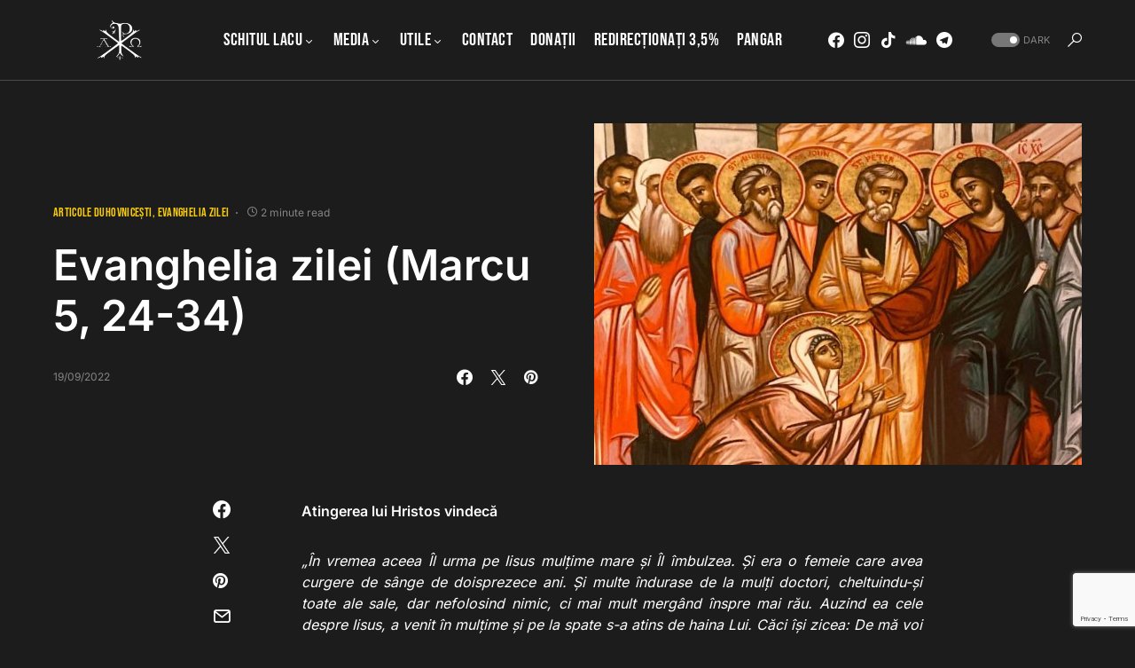

--- FILE ---
content_type: text/html; charset=UTF-8
request_url: https://marturieathonita.ro/evanghelia-zilei-marcu-5-24-34-2/
body_size: 22927
content:
<!doctype html>
<html dir="ltr" lang="en-US" prefix="og: https://ogp.me/ns# fb: http://ogp.me/ns/fb#">
<head>
	<meta charset="UTF-8" />
	<meta name="viewport" content="width=device-width, initial-scale=1" />
	<link rel="profile" href="https://gmpg.org/xfn/11" />
	<title>Evanghelia zilei (Marcu 5, 24-34) - Chilia &quot;Buna-Vestire&quot;</title>

		<!-- All in One SEO 4.9.2 - aioseo.com -->
	<meta name="description" content="Atingerea lui Hristos vindecă „În vremea aceea Îl urma pe Iisus mulțime mare și Îl îmbulzea. Și era o femeie care avea curgere de sânge de doisprezece ani. Și multe îndurase de la mulți doctori, cheltuindu-și toate ale sale, dar nefolosind nimic, ci mai mult mergând înspre mai rău. Auzind ea cele despre Iisus, a" />
	<meta name="robots" content="max-image-preview:large" />
	<meta name="author" content="admin"/>
	<link rel="canonical" href="https://marturieathonita.ro/evanghelia-zilei-marcu-5-24-34-2/" />
	<meta name="generator" content="All in One SEO (AIOSEO) 4.9.2" />
		<meta property="og:locale" content="en_US" />
		<meta property="og:site_name" content="Chilia &quot;Buna-Vestire&quot; - Sfântul Munte Athos" />
		<meta property="og:type" content="article" />
		<meta property="og:title" content="Evanghelia zilei (Marcu 5, 24-34) - Chilia &quot;Buna-Vestire&quot;" />
		<meta property="og:description" content="Atingerea lui Hristos vindecă „În vremea aceea Îl urma pe Iisus mulțime mare și Îl îmbulzea. Și era o femeie care avea curgere de sânge de doisprezece ani. Și multe îndurase de la mulți doctori, cheltuindu-și toate ale sale, dar nefolosind nimic, ci mai mult mergând înspre mai rău. Auzind ea cele despre Iisus, a" />
		<meta property="og:url" content="https://marturieathonita.ro/evanghelia-zilei-marcu-5-24-34-2/" />
		<meta property="article:published_time" content="2022-09-19T04:30:24+00:00" />
		<meta property="article:modified_time" content="2022-09-18T19:05:41+00:00" />
		<meta property="article:publisher" content="https://www.facebook.com/marturieathonita.ro" />
		<meta name="twitter:card" content="summary_large_image" />
		<meta name="twitter:title" content="Evanghelia zilei (Marcu 5, 24-34) - Chilia &quot;Buna-Vestire&quot;" />
		<meta name="twitter:description" content="Atingerea lui Hristos vindecă „În vremea aceea Îl urma pe Iisus mulțime mare și Îl îmbulzea. Și era o femeie care avea curgere de sânge de doisprezece ani. Și multe îndurase de la mulți doctori, cheltuindu-și toate ale sale, dar nefolosind nimic, ci mai mult mergând înspre mai rău. Auzind ea cele despre Iisus, a" />
		<script type="application/ld+json" class="aioseo-schema">
			{"@context":"https:\/\/schema.org","@graph":[{"@type":"BlogPosting","@id":"https:\/\/marturieathonita.ro\/evanghelia-zilei-marcu-5-24-34-2\/#blogposting","name":"Evanghelia zilei (Marcu 5, 24-34) - Chilia \"Buna-Vestire\"","headline":"Evanghelia zilei (Marcu 5, 24-34)","author":{"@id":"https:\/\/marturieathonita.ro\/author\/admin\/#author"},"publisher":{"@id":"https:\/\/marturieathonita.ro\/#organization"},"image":{"@type":"ImageObject","url":"https:\/\/cdn.marturieathonita.ro\/wp-content\/uploads\/2022\/09\/Evanghelia-zilei-Marcu-5-24-34.jpg","width":1142,"height":800},"datePublished":"2022-09-19T07:30:24+03:00","dateModified":"2022-09-18T22:05:41+03:00","inLanguage":"en-US","mainEntityOfPage":{"@id":"https:\/\/marturieathonita.ro\/evanghelia-zilei-marcu-5-24-34-2\/#webpage"},"isPartOf":{"@id":"https:\/\/marturieathonita.ro\/evanghelia-zilei-marcu-5-24-34-2\/#webpage"},"articleSection":"Articole duhovnice\u0219ti, Evanghelia zilei, Evanghelia zilei"},{"@type":"BreadcrumbList","@id":"https:\/\/marturieathonita.ro\/evanghelia-zilei-marcu-5-24-34-2\/#breadcrumblist","itemListElement":[{"@type":"ListItem","@id":"https:\/\/marturieathonita.ro#listItem","position":1,"name":"Home","item":"https:\/\/marturieathonita.ro","nextItem":{"@type":"ListItem","@id":"https:\/\/marturieathonita.ro\/category\/duhovnicesti\/#listItem","name":"Articole duhovnice\u0219ti"}},{"@type":"ListItem","@id":"https:\/\/marturieathonita.ro\/category\/duhovnicesti\/#listItem","position":2,"name":"Articole duhovnice\u0219ti","item":"https:\/\/marturieathonita.ro\/category\/duhovnicesti\/","nextItem":{"@type":"ListItem","@id":"https:\/\/marturieathonita.ro\/evanghelia-zilei-marcu-5-24-34-2\/#listItem","name":"Evanghelia zilei (Marcu 5, 24-34)"},"previousItem":{"@type":"ListItem","@id":"https:\/\/marturieathonita.ro#listItem","name":"Home"}},{"@type":"ListItem","@id":"https:\/\/marturieathonita.ro\/evanghelia-zilei-marcu-5-24-34-2\/#listItem","position":3,"name":"Evanghelia zilei (Marcu 5, 24-34)","previousItem":{"@type":"ListItem","@id":"https:\/\/marturieathonita.ro\/category\/duhovnicesti\/#listItem","name":"Articole duhovnice\u0219ti"}}]},{"@type":"Organization","@id":"https:\/\/marturieathonita.ro\/#organization","name":"Chilia \"Buna-Vestire\"","description":"Sf\u00e2ntul Munte Athos","url":"https:\/\/marturieathonita.ro\/","sameAs":["https:\/\/www.facebook.com\/marturieathonita.ro"]},{"@type":"Person","@id":"https:\/\/marturieathonita.ro\/author\/admin\/#author","url":"https:\/\/marturieathonita.ro\/author\/admin\/","name":"admin","image":{"@type":"ImageObject","@id":"https:\/\/marturieathonita.ro\/evanghelia-zilei-marcu-5-24-34-2\/#authorImage","url":"https:\/\/secure.gravatar.com\/avatar\/b0ab277072262d95988dd6b3b9ef3d6d1dbe810a68174d7e0ac182a0418f725a?s=96&d=mm&r=g","width":96,"height":96,"caption":"admin"}},{"@type":"WebPage","@id":"https:\/\/marturieathonita.ro\/evanghelia-zilei-marcu-5-24-34-2\/#webpage","url":"https:\/\/marturieathonita.ro\/evanghelia-zilei-marcu-5-24-34-2\/","name":"Evanghelia zilei (Marcu 5, 24-34) - Chilia \"Buna-Vestire\"","description":"Atingerea lui Hristos vindec\u0103 \u201e\u00cen vremea aceea \u00cel urma pe Iisus mul\u021bime mare \u0219i \u00cel \u00eembulzea. \u0218i era o femeie care avea curgere de s\u00e2nge de doisprezece ani. \u0218i multe \u00eendurase de la mul\u021bi doctori, cheltuindu-\u0219i toate ale sale, dar nefolosind nimic, ci mai mult merg\u00e2nd \u00eenspre mai r\u0103u. Auzind ea cele despre Iisus, a","inLanguage":"en-US","isPartOf":{"@id":"https:\/\/marturieathonita.ro\/#website"},"breadcrumb":{"@id":"https:\/\/marturieathonita.ro\/evanghelia-zilei-marcu-5-24-34-2\/#breadcrumblist"},"author":{"@id":"https:\/\/marturieathonita.ro\/author\/admin\/#author"},"creator":{"@id":"https:\/\/marturieathonita.ro\/author\/admin\/#author"},"image":{"@type":"ImageObject","url":"https:\/\/cdn.marturieathonita.ro\/wp-content\/uploads\/2022\/09\/Evanghelia-zilei-Marcu-5-24-34.jpg","@id":"https:\/\/marturieathonita.ro\/evanghelia-zilei-marcu-5-24-34-2\/#mainImage","width":1142,"height":800},"primaryImageOfPage":{"@id":"https:\/\/marturieathonita.ro\/evanghelia-zilei-marcu-5-24-34-2\/#mainImage"},"datePublished":"2022-09-19T07:30:24+03:00","dateModified":"2022-09-18T22:05:41+03:00"},{"@type":"WebSite","@id":"https:\/\/marturieathonita.ro\/#website","url":"https:\/\/marturieathonita.ro\/","name":"Chilia \"Buna-Vestire\"","description":"Sf\u00e2ntul Munte Athos","inLanguage":"en-US","publisher":{"@id":"https:\/\/marturieathonita.ro\/#organization"}}]}
		</script>
		<!-- All in One SEO -->

<link rel='dns-prefetch' href='//secure.gravatar.com' />
<link rel='dns-prefetch' href='//stats.wp.com' />
<link rel='preconnect' href='https://cdn.marturieathonita.ro' />
<link rel="alternate" type="application/rss+xml" title="Chilia &quot;Buna-Vestire&quot; &raquo; Feed" href="https://marturieathonita.ro/feed/" />
<link rel="alternate" type="application/rss+xml" title="Chilia &quot;Buna-Vestire&quot; &raquo; Comments Feed" href="https://marturieathonita.ro/comments/feed/" />
<link rel="alternate" type="application/rss+xml" title="Chilia &quot;Buna-Vestire&quot; &raquo; Evanghelia zilei (Marcu 5, 24-34) Comments Feed" href="https://marturieathonita.ro/evanghelia-zilei-marcu-5-24-34-2/feed/" />
<link rel="alternate" title="oEmbed (JSON)" type="application/json+oembed" href="https://marturieathonita.ro/wp-json/oembed/1.0/embed?url=https%3A%2F%2Fmarturieathonita.ro%2Fevanghelia-zilei-marcu-5-24-34-2%2F" />
<link rel="alternate" title="oEmbed (XML)" type="text/xml+oembed" href="https://marturieathonita.ro/wp-json/oembed/1.0/embed?url=https%3A%2F%2Fmarturieathonita.ro%2Fevanghelia-zilei-marcu-5-24-34-2%2F&#038;format=xml" />
			<link rel="preload" href="https://marturieathonita.ro/wp-content/plugins/canvas/assets/fonts/canvas-icons.woff" as="font" type="font/woff" crossorigin>
			<style id='wp-img-auto-sizes-contain-inline-css'>
img:is([sizes=auto i],[sizes^="auto," i]){contain-intrinsic-size:3000px 1500px}
/*# sourceURL=wp-img-auto-sizes-contain-inline-css */
</style>
<link rel='stylesheet' id='canvas-css' href='https://marturieathonita.ro/wp-content/plugins/canvas/assets/css/canvas.css?ver=2.5.1' media='all' />
<link rel='alternate stylesheet' id='powerkit-icons-css' href='https://marturieathonita.ro/wp-content/plugins/powerkit/assets/fonts/powerkit-icons.woff?ver=3.0.4' as='font' type='font/wof' crossorigin />
<link rel='stylesheet' id='powerkit-css' href='https://marturieathonita.ro/wp-content/plugins/powerkit/assets/css/powerkit.css?ver=3.0.4' media='all' />
<style id='wp-emoji-styles-inline-css'>

	img.wp-smiley, img.emoji {
		display: inline !important;
		border: none !important;
		box-shadow: none !important;
		height: 1em !important;
		width: 1em !important;
		margin: 0 0.07em !important;
		vertical-align: -0.1em !important;
		background: none !important;
		padding: 0 !important;
	}
/*# sourceURL=wp-emoji-styles-inline-css */
</style>
<style id='wp-block-library-inline-css'>
:root{--wp-block-synced-color:#7a00df;--wp-block-synced-color--rgb:122,0,223;--wp-bound-block-color:var(--wp-block-synced-color);--wp-editor-canvas-background:#ddd;--wp-admin-theme-color:#007cba;--wp-admin-theme-color--rgb:0,124,186;--wp-admin-theme-color-darker-10:#006ba1;--wp-admin-theme-color-darker-10--rgb:0,107,160.5;--wp-admin-theme-color-darker-20:#005a87;--wp-admin-theme-color-darker-20--rgb:0,90,135;--wp-admin-border-width-focus:2px}@media (min-resolution:192dpi){:root{--wp-admin-border-width-focus:1.5px}}.wp-element-button{cursor:pointer}:root .has-very-light-gray-background-color{background-color:#eee}:root .has-very-dark-gray-background-color{background-color:#313131}:root .has-very-light-gray-color{color:#eee}:root .has-very-dark-gray-color{color:#313131}:root .has-vivid-green-cyan-to-vivid-cyan-blue-gradient-background{background:linear-gradient(135deg,#00d084,#0693e3)}:root .has-purple-crush-gradient-background{background:linear-gradient(135deg,#34e2e4,#4721fb 50%,#ab1dfe)}:root .has-hazy-dawn-gradient-background{background:linear-gradient(135deg,#faaca8,#dad0ec)}:root .has-subdued-olive-gradient-background{background:linear-gradient(135deg,#fafae1,#67a671)}:root .has-atomic-cream-gradient-background{background:linear-gradient(135deg,#fdd79a,#004a59)}:root .has-nightshade-gradient-background{background:linear-gradient(135deg,#330968,#31cdcf)}:root .has-midnight-gradient-background{background:linear-gradient(135deg,#020381,#2874fc)}:root{--wp--preset--font-size--normal:16px;--wp--preset--font-size--huge:42px}.has-regular-font-size{font-size:1em}.has-larger-font-size{font-size:2.625em}.has-normal-font-size{font-size:var(--wp--preset--font-size--normal)}.has-huge-font-size{font-size:var(--wp--preset--font-size--huge)}.has-text-align-center{text-align:center}.has-text-align-left{text-align:left}.has-text-align-right{text-align:right}.has-fit-text{white-space:nowrap!important}#end-resizable-editor-section{display:none}.aligncenter{clear:both}.items-justified-left{justify-content:flex-start}.items-justified-center{justify-content:center}.items-justified-right{justify-content:flex-end}.items-justified-space-between{justify-content:space-between}.screen-reader-text{border:0;clip-path:inset(50%);height:1px;margin:-1px;overflow:hidden;padding:0;position:absolute;width:1px;word-wrap:normal!important}.screen-reader-text:focus{background-color:#ddd;clip-path:none;color:#444;display:block;font-size:1em;height:auto;left:5px;line-height:normal;padding:15px 23px 14px;text-decoration:none;top:5px;width:auto;z-index:100000}html :where(.has-border-color){border-style:solid}html :where([style*=border-top-color]){border-top-style:solid}html :where([style*=border-right-color]){border-right-style:solid}html :where([style*=border-bottom-color]){border-bottom-style:solid}html :where([style*=border-left-color]){border-left-style:solid}html :where([style*=border-width]){border-style:solid}html :where([style*=border-top-width]){border-top-style:solid}html :where([style*=border-right-width]){border-right-style:solid}html :where([style*=border-bottom-width]){border-bottom-style:solid}html :where([style*=border-left-width]){border-left-style:solid}html :where(img[class*=wp-image-]){height:auto;max-width:100%}:where(figure){margin:0 0 1em}html :where(.is-position-sticky){--wp-admin--admin-bar--position-offset:var(--wp-admin--admin-bar--height,0px)}@media screen and (max-width:600px){html :where(.is-position-sticky){--wp-admin--admin-bar--position-offset:0px}}

/*# sourceURL=wp-block-library-inline-css */
</style><style id='global-styles-inline-css'>
:root{--wp--preset--aspect-ratio--square: 1;--wp--preset--aspect-ratio--4-3: 4/3;--wp--preset--aspect-ratio--3-4: 3/4;--wp--preset--aspect-ratio--3-2: 3/2;--wp--preset--aspect-ratio--2-3: 2/3;--wp--preset--aspect-ratio--16-9: 16/9;--wp--preset--aspect-ratio--9-16: 9/16;--wp--preset--color--black: #000000;--wp--preset--color--cyan-bluish-gray: #abb8c3;--wp--preset--color--white: #FFFFFF;--wp--preset--color--pale-pink: #f78da7;--wp--preset--color--vivid-red: #cf2e2e;--wp--preset--color--luminous-vivid-orange: #ff6900;--wp--preset--color--luminous-vivid-amber: #fcb900;--wp--preset--color--light-green-cyan: #7bdcb5;--wp--preset--color--vivid-green-cyan: #00d084;--wp--preset--color--pale-cyan-blue: #8ed1fc;--wp--preset--color--vivid-cyan-blue: #0693e3;--wp--preset--color--vivid-purple: #9b51e0;--wp--preset--color--blue: #59BACC;--wp--preset--color--green: #58AD69;--wp--preset--color--orange: #FFBC49;--wp--preset--color--red: #e32c26;--wp--preset--color--gray-50: #f8f9fa;--wp--preset--color--gray-100: #f8f9fb;--wp--preset--color--gray-200: #e9ecef;--wp--preset--color--secondary: #818181;--wp--preset--gradient--vivid-cyan-blue-to-vivid-purple: linear-gradient(135deg,rgb(6,147,227) 0%,rgb(155,81,224) 100%);--wp--preset--gradient--light-green-cyan-to-vivid-green-cyan: linear-gradient(135deg,rgb(122,220,180) 0%,rgb(0,208,130) 100%);--wp--preset--gradient--luminous-vivid-amber-to-luminous-vivid-orange: linear-gradient(135deg,rgb(252,185,0) 0%,rgb(255,105,0) 100%);--wp--preset--gradient--luminous-vivid-orange-to-vivid-red: linear-gradient(135deg,rgb(255,105,0) 0%,rgb(207,46,46) 100%);--wp--preset--gradient--very-light-gray-to-cyan-bluish-gray: linear-gradient(135deg,rgb(238,238,238) 0%,rgb(169,184,195) 100%);--wp--preset--gradient--cool-to-warm-spectrum: linear-gradient(135deg,rgb(74,234,220) 0%,rgb(151,120,209) 20%,rgb(207,42,186) 40%,rgb(238,44,130) 60%,rgb(251,105,98) 80%,rgb(254,248,76) 100%);--wp--preset--gradient--blush-light-purple: linear-gradient(135deg,rgb(255,206,236) 0%,rgb(152,150,240) 100%);--wp--preset--gradient--blush-bordeaux: linear-gradient(135deg,rgb(254,205,165) 0%,rgb(254,45,45) 50%,rgb(107,0,62) 100%);--wp--preset--gradient--luminous-dusk: linear-gradient(135deg,rgb(255,203,112) 0%,rgb(199,81,192) 50%,rgb(65,88,208) 100%);--wp--preset--gradient--pale-ocean: linear-gradient(135deg,rgb(255,245,203) 0%,rgb(182,227,212) 50%,rgb(51,167,181) 100%);--wp--preset--gradient--electric-grass: linear-gradient(135deg,rgb(202,248,128) 0%,rgb(113,206,126) 100%);--wp--preset--gradient--midnight: linear-gradient(135deg,rgb(2,3,129) 0%,rgb(40,116,252) 100%);--wp--preset--font-size--small: 13px;--wp--preset--font-size--medium: 20px;--wp--preset--font-size--large: 36px;--wp--preset--font-size--x-large: 42px;--wp--preset--spacing--20: 0.44rem;--wp--preset--spacing--30: 0.67rem;--wp--preset--spacing--40: 1rem;--wp--preset--spacing--50: 1.5rem;--wp--preset--spacing--60: 2.25rem;--wp--preset--spacing--70: 3.38rem;--wp--preset--spacing--80: 5.06rem;--wp--preset--shadow--natural: 6px 6px 9px rgba(0, 0, 0, 0.2);--wp--preset--shadow--deep: 12px 12px 50px rgba(0, 0, 0, 0.4);--wp--preset--shadow--sharp: 6px 6px 0px rgba(0, 0, 0, 0.2);--wp--preset--shadow--outlined: 6px 6px 0px -3px rgb(255, 255, 255), 6px 6px rgb(0, 0, 0);--wp--preset--shadow--crisp: 6px 6px 0px rgb(0, 0, 0);}:where(.is-layout-flex){gap: 0.5em;}:where(.is-layout-grid){gap: 0.5em;}body .is-layout-flex{display: flex;}.is-layout-flex{flex-wrap: wrap;align-items: center;}.is-layout-flex > :is(*, div){margin: 0;}body .is-layout-grid{display: grid;}.is-layout-grid > :is(*, div){margin: 0;}:where(.wp-block-columns.is-layout-flex){gap: 2em;}:where(.wp-block-columns.is-layout-grid){gap: 2em;}:where(.wp-block-post-template.is-layout-flex){gap: 1.25em;}:where(.wp-block-post-template.is-layout-grid){gap: 1.25em;}.has-black-color{color: var(--wp--preset--color--black) !important;}.has-cyan-bluish-gray-color{color: var(--wp--preset--color--cyan-bluish-gray) !important;}.has-white-color{color: var(--wp--preset--color--white) !important;}.has-pale-pink-color{color: var(--wp--preset--color--pale-pink) !important;}.has-vivid-red-color{color: var(--wp--preset--color--vivid-red) !important;}.has-luminous-vivid-orange-color{color: var(--wp--preset--color--luminous-vivid-orange) !important;}.has-luminous-vivid-amber-color{color: var(--wp--preset--color--luminous-vivid-amber) !important;}.has-light-green-cyan-color{color: var(--wp--preset--color--light-green-cyan) !important;}.has-vivid-green-cyan-color{color: var(--wp--preset--color--vivid-green-cyan) !important;}.has-pale-cyan-blue-color{color: var(--wp--preset--color--pale-cyan-blue) !important;}.has-vivid-cyan-blue-color{color: var(--wp--preset--color--vivid-cyan-blue) !important;}.has-vivid-purple-color{color: var(--wp--preset--color--vivid-purple) !important;}.has-black-background-color{background-color: var(--wp--preset--color--black) !important;}.has-cyan-bluish-gray-background-color{background-color: var(--wp--preset--color--cyan-bluish-gray) !important;}.has-white-background-color{background-color: var(--wp--preset--color--white) !important;}.has-pale-pink-background-color{background-color: var(--wp--preset--color--pale-pink) !important;}.has-vivid-red-background-color{background-color: var(--wp--preset--color--vivid-red) !important;}.has-luminous-vivid-orange-background-color{background-color: var(--wp--preset--color--luminous-vivid-orange) !important;}.has-luminous-vivid-amber-background-color{background-color: var(--wp--preset--color--luminous-vivid-amber) !important;}.has-light-green-cyan-background-color{background-color: var(--wp--preset--color--light-green-cyan) !important;}.has-vivid-green-cyan-background-color{background-color: var(--wp--preset--color--vivid-green-cyan) !important;}.has-pale-cyan-blue-background-color{background-color: var(--wp--preset--color--pale-cyan-blue) !important;}.has-vivid-cyan-blue-background-color{background-color: var(--wp--preset--color--vivid-cyan-blue) !important;}.has-vivid-purple-background-color{background-color: var(--wp--preset--color--vivid-purple) !important;}.has-black-border-color{border-color: var(--wp--preset--color--black) !important;}.has-cyan-bluish-gray-border-color{border-color: var(--wp--preset--color--cyan-bluish-gray) !important;}.has-white-border-color{border-color: var(--wp--preset--color--white) !important;}.has-pale-pink-border-color{border-color: var(--wp--preset--color--pale-pink) !important;}.has-vivid-red-border-color{border-color: var(--wp--preset--color--vivid-red) !important;}.has-luminous-vivid-orange-border-color{border-color: var(--wp--preset--color--luminous-vivid-orange) !important;}.has-luminous-vivid-amber-border-color{border-color: var(--wp--preset--color--luminous-vivid-amber) !important;}.has-light-green-cyan-border-color{border-color: var(--wp--preset--color--light-green-cyan) !important;}.has-vivid-green-cyan-border-color{border-color: var(--wp--preset--color--vivid-green-cyan) !important;}.has-pale-cyan-blue-border-color{border-color: var(--wp--preset--color--pale-cyan-blue) !important;}.has-vivid-cyan-blue-border-color{border-color: var(--wp--preset--color--vivid-cyan-blue) !important;}.has-vivid-purple-border-color{border-color: var(--wp--preset--color--vivid-purple) !important;}.has-vivid-cyan-blue-to-vivid-purple-gradient-background{background: var(--wp--preset--gradient--vivid-cyan-blue-to-vivid-purple) !important;}.has-light-green-cyan-to-vivid-green-cyan-gradient-background{background: var(--wp--preset--gradient--light-green-cyan-to-vivid-green-cyan) !important;}.has-luminous-vivid-amber-to-luminous-vivid-orange-gradient-background{background: var(--wp--preset--gradient--luminous-vivid-amber-to-luminous-vivid-orange) !important;}.has-luminous-vivid-orange-to-vivid-red-gradient-background{background: var(--wp--preset--gradient--luminous-vivid-orange-to-vivid-red) !important;}.has-very-light-gray-to-cyan-bluish-gray-gradient-background{background: var(--wp--preset--gradient--very-light-gray-to-cyan-bluish-gray) !important;}.has-cool-to-warm-spectrum-gradient-background{background: var(--wp--preset--gradient--cool-to-warm-spectrum) !important;}.has-blush-light-purple-gradient-background{background: var(--wp--preset--gradient--blush-light-purple) !important;}.has-blush-bordeaux-gradient-background{background: var(--wp--preset--gradient--blush-bordeaux) !important;}.has-luminous-dusk-gradient-background{background: var(--wp--preset--gradient--luminous-dusk) !important;}.has-pale-ocean-gradient-background{background: var(--wp--preset--gradient--pale-ocean) !important;}.has-electric-grass-gradient-background{background: var(--wp--preset--gradient--electric-grass) !important;}.has-midnight-gradient-background{background: var(--wp--preset--gradient--midnight) !important;}.has-small-font-size{font-size: var(--wp--preset--font-size--small) !important;}.has-medium-font-size{font-size: var(--wp--preset--font-size--medium) !important;}.has-large-font-size{font-size: var(--wp--preset--font-size--large) !important;}.has-x-large-font-size{font-size: var(--wp--preset--font-size--x-large) !important;}
/*# sourceURL=global-styles-inline-css */
</style>

<style id='classic-theme-styles-inline-css'>
/*! This file is auto-generated */
.wp-block-button__link{color:#fff;background-color:#32373c;border-radius:9999px;box-shadow:none;text-decoration:none;padding:calc(.667em + 2px) calc(1.333em + 2px);font-size:1.125em}.wp-block-file__button{background:#32373c;color:#fff;text-decoration:none}
/*# sourceURL=/wp-includes/css/classic-themes.min.css */
</style>
<link rel='stylesheet' id='canvas-block-posts-sidebar-css' href='https://marturieathonita.ro/wp-content/plugins/canvas/components/posts/block-posts-sidebar/block-posts-sidebar.css?ver=1756972276' media='all' />
<link rel='stylesheet' id='canvas-block-heading-style-css' href='https://marturieathonita.ro/wp-content/plugins/canvas/components/content-formatting/block-heading/block.css?ver=1756972276' media='all' />
<link rel='stylesheet' id='canvas-block-list-style-css' href='https://marturieathonita.ro/wp-content/plugins/canvas/components/content-formatting/block-list/block.css?ver=1756972276' media='all' />
<link rel='stylesheet' id='canvas-block-paragraph-style-css' href='https://marturieathonita.ro/wp-content/plugins/canvas/components/content-formatting/block-paragraph/block.css?ver=1756972276' media='all' />
<link rel='stylesheet' id='canvas-block-separator-style-css' href='https://marturieathonita.ro/wp-content/plugins/canvas/components/content-formatting/block-separator/block.css?ver=1756972276' media='all' />
<link rel='stylesheet' id='canvas-block-group-style-css' href='https://marturieathonita.ro/wp-content/plugins/canvas/components/basic-elements/block-group/block.css?ver=1756972276' media='all' />
<link rel='stylesheet' id='canvas-block-cover-style-css' href='https://marturieathonita.ro/wp-content/plugins/canvas/components/basic-elements/block-cover/block.css?ver=1756972276' media='all' />
<link rel='stylesheet' id='bwg_fonts-css' href='https://marturieathonita.ro/wp-content/plugins/photo-gallery/css/bwg-fonts/fonts.css?ver=0.0.1' media='all' />
<link rel='stylesheet' id='sumoselect-css' href='https://marturieathonita.ro/wp-content/plugins/photo-gallery/css/sumoselect.min.css?ver=3.4.6' media='all' />
<link rel='stylesheet' id='mCustomScrollbar-css' href='https://marturieathonita.ro/wp-content/plugins/photo-gallery/css/jquery.mCustomScrollbar.min.css?ver=3.1.5' media='all' />
<link rel='stylesheet' id='bwg_googlefonts-css' href='https://fonts.googleapis.com/css?family=Ubuntu&#038;subset=greek,latin,greek-ext,vietnamese,cyrillic-ext,latin-ext,cyrillic' media='all' />
<link rel='stylesheet' id='bwg_frontend-css' href='https://marturieathonita.ro/wp-content/plugins/photo-gallery/css/styles.min.css?ver=1.8.35' media='all' />
<link rel='stylesheet' id='powerkit-basic-elements-css' href='https://marturieathonita.ro/wp-content/plugins/powerkit/modules/basic-elements/public/css/public-powerkit-basic-elements.css?ver=3.0.4' media='screen' />
<link rel='stylesheet' id='powerkit-content-formatting-css' href='https://marturieathonita.ro/wp-content/plugins/powerkit/modules/content-formatting/public/css/public-powerkit-content-formatting.css?ver=3.0.4' media='all' />
<link rel='stylesheet' id='powerkit-сontributors-css' href='https://marturieathonita.ro/wp-content/plugins/powerkit/modules/contributors/public/css/public-powerkit-contributors.css?ver=3.0.4' media='all' />
<link rel='stylesheet' id='powerkit-facebook-css' href='https://marturieathonita.ro/wp-content/plugins/powerkit/modules/facebook/public/css/public-powerkit-facebook.css?ver=3.0.4' media='all' />
<link rel='stylesheet' id='powerkit-featured-categories-css' href='https://marturieathonita.ro/wp-content/plugins/powerkit/modules/featured-categories/public/css/public-powerkit-featured-categories.css?ver=3.0.4' media='all' />
<link rel='stylesheet' id='powerkit-inline-posts-css' href='https://marturieathonita.ro/wp-content/plugins/powerkit/modules/inline-posts/public/css/public-powerkit-inline-posts.css?ver=3.0.4' media='all' />
<link rel='stylesheet' id='powerkit-instagram-css' href='https://marturieathonita.ro/wp-content/plugins/powerkit/modules/instagram/public/css/public-powerkit-instagram.css?ver=3.0.4' media='all' />
<link rel='stylesheet' id='powerkit-justified-gallery-css' href='https://marturieathonita.ro/wp-content/plugins/powerkit/modules/justified-gallery/public/css/public-powerkit-justified-gallery.css?ver=3.0.4' media='all' />
<link rel='stylesheet' id='glightbox-css' href='https://marturieathonita.ro/wp-content/plugins/powerkit/modules/lightbox/public/css/glightbox.min.css?ver=3.0.4' media='all' />
<link rel='stylesheet' id='powerkit-lightbox-css' href='https://marturieathonita.ro/wp-content/plugins/powerkit/modules/lightbox/public/css/public-powerkit-lightbox.css?ver=3.0.4' media='all' />
<link rel='stylesheet' id='powerkit-opt-in-forms-css' href='https://marturieathonita.ro/wp-content/plugins/powerkit/modules/opt-in-forms/public/css/public-powerkit-opt-in-forms.css?ver=3.0.4' media='all' />
<link rel='stylesheet' id='powerkit-widget-posts-css' href='https://marturieathonita.ro/wp-content/plugins/powerkit/modules/posts/public/css/public-powerkit-widget-posts.css?ver=3.0.4' media='all' />
<link rel='stylesheet' id='powerkit-scroll-to-top-css' href='https://marturieathonita.ro/wp-content/plugins/powerkit/modules/scroll-to-top/public/css/public-powerkit-scroll-to-top.css?ver=3.0.4' media='all' />
<link rel='stylesheet' id='powerkit-share-buttons-css' href='https://marturieathonita.ro/wp-content/plugins/powerkit/modules/share-buttons/public/css/public-powerkit-share-buttons.css?ver=3.0.4' media='all' />
<link rel='stylesheet' id='powerkit-slider-gallery-css' href='https://marturieathonita.ro/wp-content/plugins/powerkit/modules/slider-gallery/public/css/public-powerkit-slider-gallery.css?ver=3.0.4' media='all' />
<link rel='stylesheet' id='powerkit-social-links-css' href='https://marturieathonita.ro/wp-content/plugins/powerkit/modules/social-links/public/css/public-powerkit-social-links.css?ver=3.0.4' media='all' />
<link rel='stylesheet' id='powerkit-table-of-contents-css' href='https://marturieathonita.ro/wp-content/plugins/powerkit/modules/table-of-contents/public/css/public-powerkit-table-of-contents.css?ver=3.0.4' media='all' />
<link rel='stylesheet' id='powerkit-widget-about-css' href='https://marturieathonita.ro/wp-content/plugins/powerkit/modules/widget-about/public/css/public-powerkit-widget-about.css?ver=3.0.4' media='all' />
<link rel='stylesheet' id='csco-styles-css' href='https://cdn.marturieathonita.ro/wp-content/themes/marturie/style.css?ver=1.0.9' media='all' />
<style id='csco-styles-inline-css'>
:root { --social-links-label: "CONNECT"; }
.searchwp-live-search-no-min-chars:after { content: "Continue typing" }
/*# sourceURL=csco-styles-inline-css */
</style>
<link rel='stylesheet' id='tablepress-default-css' href='https://marturieathonita.ro/wp-content/tablepress-combined.min.css?ver=85' media='all' />
<script src="https://cdn.marturieathonita.ro/wp-includes/js/jquery/jquery.min.js?ver=3.7.1" id="jquery-core-js"></script>
<script src="https://cdn.marturieathonita.ro/wp-includes/js/jquery/jquery-migrate.min.js?ver=3.4.1" id="jquery-migrate-js"></script>
<script src="https://marturieathonita.ro/wp-content/plugins/photo-gallery/js/jquery.sumoselect.min.js?ver=3.4.6" id="sumoselect-js"></script>
<script src="https://marturieathonita.ro/wp-content/plugins/photo-gallery/js/tocca.min.js?ver=2.0.9" id="bwg_mobile-js"></script>
<script src="https://marturieathonita.ro/wp-content/plugins/photo-gallery/js/jquery.mCustomScrollbar.concat.min.js?ver=3.1.5" id="mCustomScrollbar-js"></script>
<script src="https://marturieathonita.ro/wp-content/plugins/photo-gallery/js/jquery.fullscreen.min.js?ver=0.6.0" id="jquery-fullscreen-js"></script>
<script id="bwg_frontend-js-extra">
var bwg_objectsL10n = {"bwg_field_required":"field is required.","bwg_mail_validation":"This is not a valid email address.","bwg_search_result":"There are no images matching your search.","bwg_select_tag":"Select Tag","bwg_order_by":"Order By","bwg_search":"Search","bwg_show_ecommerce":"Show Ecommerce","bwg_hide_ecommerce":"Hide Ecommerce","bwg_show_comments":"Show Comments","bwg_hide_comments":"Hide Comments","bwg_restore":"Restore","bwg_maximize":"Maximize","bwg_fullscreen":"Fullscreen","bwg_exit_fullscreen":"Exit Fullscreen","bwg_search_tag":"SEARCH...","bwg_tag_no_match":"No tags found","bwg_all_tags_selected":"All tags selected","bwg_tags_selected":"tags selected","play":"Play","pause":"Pause","is_pro":"","bwg_play":"Play","bwg_pause":"Pause","bwg_hide_info":"Hide info","bwg_show_info":"Show info","bwg_hide_rating":"Hide rating","bwg_show_rating":"Show rating","ok":"Ok","cancel":"Cancel","select_all":"Select all","lazy_load":"0","lazy_loader":"https://marturieathonita.ro/wp-content/plugins/photo-gallery/images/ajax_loader.png","front_ajax":"0","bwg_tag_see_all":"see all tags","bwg_tag_see_less":"see less tags"};
//# sourceURL=bwg_frontend-js-extra
</script>
<script src="https://marturieathonita.ro/wp-content/plugins/photo-gallery/js/scripts.min.js?ver=1.8.35" id="bwg_frontend-js"></script>
<link rel="https://api.w.org/" href="https://marturieathonita.ro/wp-json/" /><link rel="alternate" title="JSON" type="application/json" href="https://marturieathonita.ro/wp-json/wp/v2/posts/63988" /><link rel="EditURI" type="application/rsd+xml" title="RSD" href="https://marturieathonita.ro/xmlrpc.php?rsd" />

<link rel='shortlink' href='https://wp.me/p4ZVeA-gE4' />
	<style>img#wpstats{display:none}</style>
		<link rel="llms-sitemap" href="https://marturieathonita.ro/llms.txt" />
<style id='csco-theme-typography'>
	:root {
		/* Base Font */
		--cs-font-base-family: Inter;
		--cs-font-base-size: 1rem;
		--cs-font-base-weight: 400;
		--cs-font-base-style: normal;
		--cs-font-base-letter-spacing: normal;
		--cs-font-base-line-height: 1.5;

		/* Primary Font */
		--cs-font-primary-family: Bebas Neue;
		--cs-font-primary-size: 0.9375rem;
		--cs-font-primary-weight: 400;
		--cs-font-primary-style: normal;
		--cs-font-primary-letter-spacing: 0.025em;
		--cs-font-primary-text-transform: none;

		/* Secondary Font */
		--cs-font-secondary-family: Inter;
		--cs-font-secondary-size: 0.75rem;
		--cs-font-secondary-weight: 400;
		--cs-font-secondary-style: normal;
		--cs-font-secondary-letter-spacing: normal;
		--cs-font-secondary-text-transform: none;

		/* Category Font */
		--cs-font-category-family: Bebas Neue;
		--cs-font-category-size: 0.875rem;
		--cs-font-category-weight: 400;
		--cs-font-category-style: normal;
		--cs-font-category-letter-spacing: 0.025em;
		--cs-font-category-text-transform: uppercase;

		/* Post Meta Font */
		--cs-font-post-meta-family: Inter;
		--cs-font-post-meta-size: 0.75rem;
		--cs-font-post-meta-weight: 400;
		--cs-font-post-meta-style: normal;
		--cs-font-post-meta-letter-spacing: normal;
		--cs-font-post-meta-text-transform: none;

		/* Input Font */
		--cs-font-input-family: Inter;
		--cs-font-input-size: 0.75rem;
		--cs-font-input-weight: 400;
		--cs-font-input-style: normal;
		--cs-font-input-letter-spacing: normal;
		--cs-font-input-text-transform: none;

		/* Post Subbtitle */
		--cs-font-post-subtitle-family: inherit;
		--cs-font-post-subtitle-size: 1.5rem;
		--cs-font-post-subtitle-letter-spacing: normal;

		/* Post Content */
		--cs-font-post-content-family: Inter;
		--cs-font-post-content-size: 1rem;
		--cs-font-post-content-letter-spacing: normal;

		/* Summary */
		--cs-font-entry-summary-family: Inter;
		--cs-font-entry-summary-size: 1.5rem;
		--cs-font-entry-summary-letter-spacing: normal;

		/* Entry Excerpt */
		--cs-font-entry-excerpt-family: Inter;
		--cs-font-entry-excerpt-size: 0.875rem;
		--cs-font-entry-excerpt-letter-spacing: normal;


		/* Logos --------------- */

		/* Main Logo */
		--cs-font-main-logo-family: Inter;
		--cs-font-main-logo-size: 1.25rem;
		--cs-font-main-logo-weight: 500;
		--cs-font-main-logo-style: normal;
		--cs-font-main-logo-letter-spacing: normal;
		--cs-font-main-logo-text-transform: none;

		/* Large Logo */
		--cs-font-large-logo-family: Inter;
		--cs-font-large-logo-size: 1.5rem;
		--cs-font-large-logo-weight: 500;
		--cs-font-large-logo-style: normal;
		--cs-font-large-logo-letter-spacing: normal;
		--cs-font-large-logo-text-transform: none;

		/* Footer Logo */
		--cs-font-footer-logo-family: Inter;
		--cs-font-footer-logo-size: 1.25rem;
		--cs-font-footer-logo-weight: 500;
		--cs-font-footer-logo-style: normal;
		--cs-font-footer-logo-letter-spacing: normal;
		--cs-font-footer-logo-text-transform: none;

		/* Headings --------------- */

		/* Headings */
		--cs-font-headings-family: Inter;
		--cs-font-headings-weight: 600;
		--cs-font-headings-style: normal;
		--cs-font-headings-line-height: 1.25;
		--cs-font-headings-letter-spacing: normal;
		--cs-font-headings-text-transform: none;

		/* Menu Font --------------- */

		/* Menu */
		/* Used for main top level menu elements. */
		--cs-font-menu-family: Bebas Neue;
		--cs-font-menu-size: 1.25rem;
		--cs-font-menu-weight: 400;
		--cs-font-menu-style: normal;
		--cs-font-menu-letter-spacing: 0.025em;
		--cs-font-menu-text-transform: none;

		/* Submenu Font */
		/* Used for submenu elements. */
		--cs-font-submenu-family: Inter;
		--cs-font-submenu-size: 0.875rem;
		--cs-font-submenu-weight: 400;
		--cs-font-submenu-style: normal;
		--cs-font-submenu-letter-spacing: 0px;
		--cs-font-submenu-text-transform: none;

		/* Section Headings --------------- */
		--cs-font-section-headings-family: Bebas Neue;
		--cs-font-section-headings-size: 1.75rem;
		--cs-font-section-headings-weight: 400;
		--cs-font-section-headings-style: normal;
		--cs-font-section-headings-letter-spacing: normal;
		--cs-font-section-headings-text-transform: none;

		--cs-font-section-subheadings-family: Inter;
		--cs-font-section-subheadings-size: 0.75rem;
		--cs-font-section-subheadings-weight: 500;
		--cs-font-section-subheadings-style: normal;
		--cs-font-section-subheadings-letter-spacing: normal;
		--cs-font-section-subheadings-text-transform: uppercase;
	}

	</style>
      <meta name="onesignal" content="wordpress-plugin"/>
            <script>

      window.OneSignalDeferred = window.OneSignalDeferred || [];

      OneSignalDeferred.push(function(OneSignal) {
        var oneSignal_options = {};
        window._oneSignalInitOptions = oneSignal_options;

        oneSignal_options['serviceWorkerParam'] = { scope: '/' };
oneSignal_options['serviceWorkerPath'] = 'OneSignalSDKWorker.js.php';

        OneSignal.Notifications.setDefaultUrl("https://marturieathonita.ro");

        oneSignal_options['wordpress'] = true;
oneSignal_options['appId'] = '6f4dc99c-e031-47fa-b509-0691e21a3aa3';
oneSignal_options['allowLocalhostAsSecureOrigin'] = true;
oneSignal_options['welcomeNotification'] = { };
oneSignal_options['welcomeNotification']['title'] = "";
oneSignal_options['welcomeNotification']['message'] = "Multumim pentru abonare !";
oneSignal_options['path'] = "https://marturieathonita.ro/wp-content/plugins/onesignal-free-web-push-notifications/sdk_files/";
oneSignal_options['persistNotification'] = false;
oneSignal_options['promptOptions'] = { };
              OneSignal.init(window._oneSignalInitOptions);
              OneSignal.Slidedown.promptPush()      });

      function documentInitOneSignal() {
        var oneSignal_elements = document.getElementsByClassName("OneSignal-prompt");

        var oneSignalLinkClickHandler = function(event) { OneSignal.Notifications.requestPermission(); event.preventDefault(); };        for(var i = 0; i < oneSignal_elements.length; i++)
          oneSignal_elements[i].addEventListener('click', oneSignalLinkClickHandler, false);
      }

      if (document.readyState === 'complete') {
           documentInitOneSignal();
      }
      else {
           window.addEventListener("load", function(event){
               documentInitOneSignal();
          });
      }
    </script>
<link rel="icon" href="https://cdn.marturieathonita.ro/wp-content/uploads/2018/03/cropped-logo-ma-s-32x32.png" sizes="32x32" />
<link rel="icon" href="https://cdn.marturieathonita.ro/wp-content/uploads/2018/03/cropped-logo-ma-s-192x192.png" sizes="192x192" />
<link rel="apple-touch-icon" href="https://cdn.marturieathonita.ro/wp-content/uploads/2018/03/cropped-logo-ma-s-180x180.png" />
<meta name="msapplication-TileImage" content="https://cdn.marturieathonita.ro/wp-content/uploads/2018/03/cropped-logo-ma-s-270x270.png" />
<style id="kirki-inline-styles">:root, [data-site-scheme="default"]{--cs-color-site-background:#FFFFFF;--cs-color-search-background:#FFFFFF;--cs-color-topbar-background:#3d3c3c;--cs-color-header-background:#ffffff;--cs-color-submenu-background:#FFFFFF;--cs-color-footer-background:#f8f9fa;}:root, [data-scheme="default"]{--cs-color-accent:#f23a3a;--cs-color-accent-contrast:#FFFFFF;--cs-color-secondary:#818181;--cs-palette-color-secondary:#818181;--cs-color-secondary-contrast:#000000;--cs-color-category:#f23a3a;--cs-color-category-hover:#818181;--cs-color-button:#007AFF;--cs-color-button-contrast:#FFFFFF;--cs-color-button-hover:#004eff;--cs-color-button-hover-contrast:#FFFFFF;--cs-color-overlay-background:rgba(49,50,54,0.4);}:root .cs-posts-area-posts .cs-entry__title, [data-scheme="default"] .cs-posts-area-posts .cs-entry__title, :root .cs-entry__prev-next .cs-entry__title, [data-scheme="default"] .cs-entry__prev-next .cs-entry__title, :root .cs-entry__post-related .cs-entry__title, [data-scheme="default"] .cs-entry__post-related .cs-entry__title{--cs-color-title:#000000;--cs-color-title-hover:#818181;}[data-site-scheme="dark"]{--cs-color-site-background:#1c1c1c;--cs-color-search-background:#333335;--cs-color-topbar-background:#000000;--cs-color-header-background:#1c1c1c;--cs-color-submenu-background:#1c1c1c;--cs-color-footer-background:#1c1c1c;}[data-scheme="dark"]{--cs-color-accent:#f6cb0d;--cs-color-accent-contrast:#FFFFFF;--cs-color-secondary:#858585;--cs-palette-color-secondary:#858585;--cs-color-secondary-contrast:#000000;--cs-color-category:#f6cb0d;--cs-color-category-hover:#818181;--cs-color-button:#007AFF;--cs-color-button-contrast:#FFFFFF;--cs-color-button-hover:#004eff;--cs-color-button-hover-contrast:#FFFFFF;--cs-color-overlay-background:rgba(49,50,54,0.4);}[data-scheme="dark"] .cs-posts-area-posts .cs-entry__title, [data-scheme="dark"] .cs-entry__prev-next .cs-entry__title, [data-scheme="dark"] .cs-entry__post-related .cs-entry__title{--cs-color-title:#ffffff;--cs-color-title-hover:#858585;}:root{--cs-common-border-radius:0px;--cs-primary-border-radius:5px;--cs-secondary-border-radius:5px;--cs-additional-border-radius:5px;--cs-image-border-radius:0px;--cs-header-topbar-height:50px;--cs-header-initial-height:90px;--cs-header-height:60px;--cs-header-border-width:1px;}.cs-posts-area__home.cs-posts-area__grid{--cs-posts-area-grid-columns-const:2!important;--cs-posts-area-grid-columns:2!important;}.cs-posts-area__archive.cs-posts-area__grid{--cs-posts-area-grid-columns-const:2!important;--cs-posts-area-grid-columns:2!important;}@media (max-width: 1019px){.cs-posts-area__home.cs-posts-area__grid{--cs-posts-area-grid-columns:2!important;}.cs-posts-area__archive.cs-posts-area__grid{--cs-posts-area-grid-columns:2!important;}}@media (max-width: 599px){.cs-posts-area__home.cs-posts-area__grid{--cs-posts-area-grid-columns:1!important;}.cs-posts-area__archive.cs-posts-area__grid{--cs-posts-area-grid-columns:1!important;}}/* cyrillic-ext */
@font-face {
  font-family: 'Inter';
  font-style: normal;
  font-weight: 400;
  font-display: swap;
  src: url(https://marturieathonita.ro/wp-content/fonts/inter/UcC73FwrK3iLTeHuS_nVMrMxCp50SjIa2JL7SUc.woff2) format('woff2');
  unicode-range: U+0460-052F, U+1C80-1C8A, U+20B4, U+2DE0-2DFF, U+A640-A69F, U+FE2E-FE2F;
}
/* cyrillic */
@font-face {
  font-family: 'Inter';
  font-style: normal;
  font-weight: 400;
  font-display: swap;
  src: url(https://marturieathonita.ro/wp-content/fonts/inter/UcC73FwrK3iLTeHuS_nVMrMxCp50SjIa0ZL7SUc.woff2) format('woff2');
  unicode-range: U+0301, U+0400-045F, U+0490-0491, U+04B0-04B1, U+2116;
}
/* greek-ext */
@font-face {
  font-family: 'Inter';
  font-style: normal;
  font-weight: 400;
  font-display: swap;
  src: url(https://marturieathonita.ro/wp-content/fonts/inter/UcC73FwrK3iLTeHuS_nVMrMxCp50SjIa2ZL7SUc.woff2) format('woff2');
  unicode-range: U+1F00-1FFF;
}
/* greek */
@font-face {
  font-family: 'Inter';
  font-style: normal;
  font-weight: 400;
  font-display: swap;
  src: url(https://marturieathonita.ro/wp-content/fonts/inter/UcC73FwrK3iLTeHuS_nVMrMxCp50SjIa1pL7SUc.woff2) format('woff2');
  unicode-range: U+0370-0377, U+037A-037F, U+0384-038A, U+038C, U+038E-03A1, U+03A3-03FF;
}
/* vietnamese */
@font-face {
  font-family: 'Inter';
  font-style: normal;
  font-weight: 400;
  font-display: swap;
  src: url(https://marturieathonita.ro/wp-content/fonts/inter/UcC73FwrK3iLTeHuS_nVMrMxCp50SjIa2pL7SUc.woff2) format('woff2');
  unicode-range: U+0102-0103, U+0110-0111, U+0128-0129, U+0168-0169, U+01A0-01A1, U+01AF-01B0, U+0300-0301, U+0303-0304, U+0308-0309, U+0323, U+0329, U+1EA0-1EF9, U+20AB;
}
/* latin-ext */
@font-face {
  font-family: 'Inter';
  font-style: normal;
  font-weight: 400;
  font-display: swap;
  src: url(https://marturieathonita.ro/wp-content/fonts/inter/UcC73FwrK3iLTeHuS_nVMrMxCp50SjIa25L7SUc.woff2) format('woff2');
  unicode-range: U+0100-02BA, U+02BD-02C5, U+02C7-02CC, U+02CE-02D7, U+02DD-02FF, U+0304, U+0308, U+0329, U+1D00-1DBF, U+1E00-1E9F, U+1EF2-1EFF, U+2020, U+20A0-20AB, U+20AD-20C0, U+2113, U+2C60-2C7F, U+A720-A7FF;
}
/* latin */
@font-face {
  font-family: 'Inter';
  font-style: normal;
  font-weight: 400;
  font-display: swap;
  src: url(https://marturieathonita.ro/wp-content/fonts/inter/UcC73FwrK3iLTeHuS_nVMrMxCp50SjIa1ZL7.woff2) format('woff2');
  unicode-range: U+0000-00FF, U+0131, U+0152-0153, U+02BB-02BC, U+02C6, U+02DA, U+02DC, U+0304, U+0308, U+0329, U+2000-206F, U+20AC, U+2122, U+2191, U+2193, U+2212, U+2215, U+FEFF, U+FFFD;
}
/* cyrillic-ext */
@font-face {
  font-family: 'Inter';
  font-style: normal;
  font-weight: 500;
  font-display: swap;
  src: url(https://marturieathonita.ro/wp-content/fonts/inter/UcC73FwrK3iLTeHuS_nVMrMxCp50SjIa2JL7SUc.woff2) format('woff2');
  unicode-range: U+0460-052F, U+1C80-1C8A, U+20B4, U+2DE0-2DFF, U+A640-A69F, U+FE2E-FE2F;
}
/* cyrillic */
@font-face {
  font-family: 'Inter';
  font-style: normal;
  font-weight: 500;
  font-display: swap;
  src: url(https://marturieathonita.ro/wp-content/fonts/inter/UcC73FwrK3iLTeHuS_nVMrMxCp50SjIa0ZL7SUc.woff2) format('woff2');
  unicode-range: U+0301, U+0400-045F, U+0490-0491, U+04B0-04B1, U+2116;
}
/* greek-ext */
@font-face {
  font-family: 'Inter';
  font-style: normal;
  font-weight: 500;
  font-display: swap;
  src: url(https://marturieathonita.ro/wp-content/fonts/inter/UcC73FwrK3iLTeHuS_nVMrMxCp50SjIa2ZL7SUc.woff2) format('woff2');
  unicode-range: U+1F00-1FFF;
}
/* greek */
@font-face {
  font-family: 'Inter';
  font-style: normal;
  font-weight: 500;
  font-display: swap;
  src: url(https://marturieathonita.ro/wp-content/fonts/inter/UcC73FwrK3iLTeHuS_nVMrMxCp50SjIa1pL7SUc.woff2) format('woff2');
  unicode-range: U+0370-0377, U+037A-037F, U+0384-038A, U+038C, U+038E-03A1, U+03A3-03FF;
}
/* vietnamese */
@font-face {
  font-family: 'Inter';
  font-style: normal;
  font-weight: 500;
  font-display: swap;
  src: url(https://marturieathonita.ro/wp-content/fonts/inter/UcC73FwrK3iLTeHuS_nVMrMxCp50SjIa2pL7SUc.woff2) format('woff2');
  unicode-range: U+0102-0103, U+0110-0111, U+0128-0129, U+0168-0169, U+01A0-01A1, U+01AF-01B0, U+0300-0301, U+0303-0304, U+0308-0309, U+0323, U+0329, U+1EA0-1EF9, U+20AB;
}
/* latin-ext */
@font-face {
  font-family: 'Inter';
  font-style: normal;
  font-weight: 500;
  font-display: swap;
  src: url(https://marturieathonita.ro/wp-content/fonts/inter/UcC73FwrK3iLTeHuS_nVMrMxCp50SjIa25L7SUc.woff2) format('woff2');
  unicode-range: U+0100-02BA, U+02BD-02C5, U+02C7-02CC, U+02CE-02D7, U+02DD-02FF, U+0304, U+0308, U+0329, U+1D00-1DBF, U+1E00-1E9F, U+1EF2-1EFF, U+2020, U+20A0-20AB, U+20AD-20C0, U+2113, U+2C60-2C7F, U+A720-A7FF;
}
/* latin */
@font-face {
  font-family: 'Inter';
  font-style: normal;
  font-weight: 500;
  font-display: swap;
  src: url(https://marturieathonita.ro/wp-content/fonts/inter/UcC73FwrK3iLTeHuS_nVMrMxCp50SjIa1ZL7.woff2) format('woff2');
  unicode-range: U+0000-00FF, U+0131, U+0152-0153, U+02BB-02BC, U+02C6, U+02DA, U+02DC, U+0304, U+0308, U+0329, U+2000-206F, U+20AC, U+2122, U+2191, U+2193, U+2212, U+2215, U+FEFF, U+FFFD;
}
/* cyrillic-ext */
@font-face {
  font-family: 'Inter';
  font-style: normal;
  font-weight: 600;
  font-display: swap;
  src: url(https://marturieathonita.ro/wp-content/fonts/inter/UcC73FwrK3iLTeHuS_nVMrMxCp50SjIa2JL7SUc.woff2) format('woff2');
  unicode-range: U+0460-052F, U+1C80-1C8A, U+20B4, U+2DE0-2DFF, U+A640-A69F, U+FE2E-FE2F;
}
/* cyrillic */
@font-face {
  font-family: 'Inter';
  font-style: normal;
  font-weight: 600;
  font-display: swap;
  src: url(https://marturieathonita.ro/wp-content/fonts/inter/UcC73FwrK3iLTeHuS_nVMrMxCp50SjIa0ZL7SUc.woff2) format('woff2');
  unicode-range: U+0301, U+0400-045F, U+0490-0491, U+04B0-04B1, U+2116;
}
/* greek-ext */
@font-face {
  font-family: 'Inter';
  font-style: normal;
  font-weight: 600;
  font-display: swap;
  src: url(https://marturieathonita.ro/wp-content/fonts/inter/UcC73FwrK3iLTeHuS_nVMrMxCp50SjIa2ZL7SUc.woff2) format('woff2');
  unicode-range: U+1F00-1FFF;
}
/* greek */
@font-face {
  font-family: 'Inter';
  font-style: normal;
  font-weight: 600;
  font-display: swap;
  src: url(https://marturieathonita.ro/wp-content/fonts/inter/UcC73FwrK3iLTeHuS_nVMrMxCp50SjIa1pL7SUc.woff2) format('woff2');
  unicode-range: U+0370-0377, U+037A-037F, U+0384-038A, U+038C, U+038E-03A1, U+03A3-03FF;
}
/* vietnamese */
@font-face {
  font-family: 'Inter';
  font-style: normal;
  font-weight: 600;
  font-display: swap;
  src: url(https://marturieathonita.ro/wp-content/fonts/inter/UcC73FwrK3iLTeHuS_nVMrMxCp50SjIa2pL7SUc.woff2) format('woff2');
  unicode-range: U+0102-0103, U+0110-0111, U+0128-0129, U+0168-0169, U+01A0-01A1, U+01AF-01B0, U+0300-0301, U+0303-0304, U+0308-0309, U+0323, U+0329, U+1EA0-1EF9, U+20AB;
}
/* latin-ext */
@font-face {
  font-family: 'Inter';
  font-style: normal;
  font-weight: 600;
  font-display: swap;
  src: url(https://marturieathonita.ro/wp-content/fonts/inter/UcC73FwrK3iLTeHuS_nVMrMxCp50SjIa25L7SUc.woff2) format('woff2');
  unicode-range: U+0100-02BA, U+02BD-02C5, U+02C7-02CC, U+02CE-02D7, U+02DD-02FF, U+0304, U+0308, U+0329, U+1D00-1DBF, U+1E00-1E9F, U+1EF2-1EFF, U+2020, U+20A0-20AB, U+20AD-20C0, U+2113, U+2C60-2C7F, U+A720-A7FF;
}
/* latin */
@font-face {
  font-family: 'Inter';
  font-style: normal;
  font-weight: 600;
  font-display: swap;
  src: url(https://marturieathonita.ro/wp-content/fonts/inter/UcC73FwrK3iLTeHuS_nVMrMxCp50SjIa1ZL7.woff2) format('woff2');
  unicode-range: U+0000-00FF, U+0131, U+0152-0153, U+02BB-02BC, U+02C6, U+02DA, U+02DC, U+0304, U+0308, U+0329, U+2000-206F, U+20AC, U+2122, U+2191, U+2193, U+2212, U+2215, U+FEFF, U+FFFD;
}/* latin-ext */
@font-face {
  font-family: 'Bebas Neue';
  font-style: normal;
  font-weight: 400;
  font-display: swap;
  src: url(https://marturieathonita.ro/wp-content/fonts/bebas-neue/JTUSjIg69CK48gW7PXoo9Wdhyzbi.woff2) format('woff2');
  unicode-range: U+0100-02BA, U+02BD-02C5, U+02C7-02CC, U+02CE-02D7, U+02DD-02FF, U+0304, U+0308, U+0329, U+1D00-1DBF, U+1E00-1E9F, U+1EF2-1EFF, U+2020, U+20A0-20AB, U+20AD-20C0, U+2113, U+2C60-2C7F, U+A720-A7FF;
}
/* latin */
@font-face {
  font-family: 'Bebas Neue';
  font-style: normal;
  font-weight: 400;
  font-display: swap;
  src: url(https://marturieathonita.ro/wp-content/fonts/bebas-neue/JTUSjIg69CK48gW7PXoo9Wlhyw.woff2) format('woff2');
  unicode-range: U+0000-00FF, U+0131, U+0152-0153, U+02BB-02BC, U+02C6, U+02DA, U+02DC, U+0304, U+0308, U+0329, U+2000-206F, U+20AC, U+2122, U+2191, U+2193, U+2212, U+2215, U+FEFF, U+FFFD;
}/* cyrillic-ext */
@font-face {
  font-family: 'Inter';
  font-style: normal;
  font-weight: 400;
  font-display: swap;
  src: url(https://marturieathonita.ro/wp-content/fonts/inter/UcC73FwrK3iLTeHuS_nVMrMxCp50SjIa2JL7SUc.woff2) format('woff2');
  unicode-range: U+0460-052F, U+1C80-1C8A, U+20B4, U+2DE0-2DFF, U+A640-A69F, U+FE2E-FE2F;
}
/* cyrillic */
@font-face {
  font-family: 'Inter';
  font-style: normal;
  font-weight: 400;
  font-display: swap;
  src: url(https://marturieathonita.ro/wp-content/fonts/inter/UcC73FwrK3iLTeHuS_nVMrMxCp50SjIa0ZL7SUc.woff2) format('woff2');
  unicode-range: U+0301, U+0400-045F, U+0490-0491, U+04B0-04B1, U+2116;
}
/* greek-ext */
@font-face {
  font-family: 'Inter';
  font-style: normal;
  font-weight: 400;
  font-display: swap;
  src: url(https://marturieathonita.ro/wp-content/fonts/inter/UcC73FwrK3iLTeHuS_nVMrMxCp50SjIa2ZL7SUc.woff2) format('woff2');
  unicode-range: U+1F00-1FFF;
}
/* greek */
@font-face {
  font-family: 'Inter';
  font-style: normal;
  font-weight: 400;
  font-display: swap;
  src: url(https://marturieathonita.ro/wp-content/fonts/inter/UcC73FwrK3iLTeHuS_nVMrMxCp50SjIa1pL7SUc.woff2) format('woff2');
  unicode-range: U+0370-0377, U+037A-037F, U+0384-038A, U+038C, U+038E-03A1, U+03A3-03FF;
}
/* vietnamese */
@font-face {
  font-family: 'Inter';
  font-style: normal;
  font-weight: 400;
  font-display: swap;
  src: url(https://marturieathonita.ro/wp-content/fonts/inter/UcC73FwrK3iLTeHuS_nVMrMxCp50SjIa2pL7SUc.woff2) format('woff2');
  unicode-range: U+0102-0103, U+0110-0111, U+0128-0129, U+0168-0169, U+01A0-01A1, U+01AF-01B0, U+0300-0301, U+0303-0304, U+0308-0309, U+0323, U+0329, U+1EA0-1EF9, U+20AB;
}
/* latin-ext */
@font-face {
  font-family: 'Inter';
  font-style: normal;
  font-weight: 400;
  font-display: swap;
  src: url(https://marturieathonita.ro/wp-content/fonts/inter/UcC73FwrK3iLTeHuS_nVMrMxCp50SjIa25L7SUc.woff2) format('woff2');
  unicode-range: U+0100-02BA, U+02BD-02C5, U+02C7-02CC, U+02CE-02D7, U+02DD-02FF, U+0304, U+0308, U+0329, U+1D00-1DBF, U+1E00-1E9F, U+1EF2-1EFF, U+2020, U+20A0-20AB, U+20AD-20C0, U+2113, U+2C60-2C7F, U+A720-A7FF;
}
/* latin */
@font-face {
  font-family: 'Inter';
  font-style: normal;
  font-weight: 400;
  font-display: swap;
  src: url(https://marturieathonita.ro/wp-content/fonts/inter/UcC73FwrK3iLTeHuS_nVMrMxCp50SjIa1ZL7.woff2) format('woff2');
  unicode-range: U+0000-00FF, U+0131, U+0152-0153, U+02BB-02BC, U+02C6, U+02DA, U+02DC, U+0304, U+0308, U+0329, U+2000-206F, U+20AC, U+2122, U+2191, U+2193, U+2212, U+2215, U+FEFF, U+FFFD;
}
/* cyrillic-ext */
@font-face {
  font-family: 'Inter';
  font-style: normal;
  font-weight: 500;
  font-display: swap;
  src: url(https://marturieathonita.ro/wp-content/fonts/inter/UcC73FwrK3iLTeHuS_nVMrMxCp50SjIa2JL7SUc.woff2) format('woff2');
  unicode-range: U+0460-052F, U+1C80-1C8A, U+20B4, U+2DE0-2DFF, U+A640-A69F, U+FE2E-FE2F;
}
/* cyrillic */
@font-face {
  font-family: 'Inter';
  font-style: normal;
  font-weight: 500;
  font-display: swap;
  src: url(https://marturieathonita.ro/wp-content/fonts/inter/UcC73FwrK3iLTeHuS_nVMrMxCp50SjIa0ZL7SUc.woff2) format('woff2');
  unicode-range: U+0301, U+0400-045F, U+0490-0491, U+04B0-04B1, U+2116;
}
/* greek-ext */
@font-face {
  font-family: 'Inter';
  font-style: normal;
  font-weight: 500;
  font-display: swap;
  src: url(https://marturieathonita.ro/wp-content/fonts/inter/UcC73FwrK3iLTeHuS_nVMrMxCp50SjIa2ZL7SUc.woff2) format('woff2');
  unicode-range: U+1F00-1FFF;
}
/* greek */
@font-face {
  font-family: 'Inter';
  font-style: normal;
  font-weight: 500;
  font-display: swap;
  src: url(https://marturieathonita.ro/wp-content/fonts/inter/UcC73FwrK3iLTeHuS_nVMrMxCp50SjIa1pL7SUc.woff2) format('woff2');
  unicode-range: U+0370-0377, U+037A-037F, U+0384-038A, U+038C, U+038E-03A1, U+03A3-03FF;
}
/* vietnamese */
@font-face {
  font-family: 'Inter';
  font-style: normal;
  font-weight: 500;
  font-display: swap;
  src: url(https://marturieathonita.ro/wp-content/fonts/inter/UcC73FwrK3iLTeHuS_nVMrMxCp50SjIa2pL7SUc.woff2) format('woff2');
  unicode-range: U+0102-0103, U+0110-0111, U+0128-0129, U+0168-0169, U+01A0-01A1, U+01AF-01B0, U+0300-0301, U+0303-0304, U+0308-0309, U+0323, U+0329, U+1EA0-1EF9, U+20AB;
}
/* latin-ext */
@font-face {
  font-family: 'Inter';
  font-style: normal;
  font-weight: 500;
  font-display: swap;
  src: url(https://marturieathonita.ro/wp-content/fonts/inter/UcC73FwrK3iLTeHuS_nVMrMxCp50SjIa25L7SUc.woff2) format('woff2');
  unicode-range: U+0100-02BA, U+02BD-02C5, U+02C7-02CC, U+02CE-02D7, U+02DD-02FF, U+0304, U+0308, U+0329, U+1D00-1DBF, U+1E00-1E9F, U+1EF2-1EFF, U+2020, U+20A0-20AB, U+20AD-20C0, U+2113, U+2C60-2C7F, U+A720-A7FF;
}
/* latin */
@font-face {
  font-family: 'Inter';
  font-style: normal;
  font-weight: 500;
  font-display: swap;
  src: url(https://marturieathonita.ro/wp-content/fonts/inter/UcC73FwrK3iLTeHuS_nVMrMxCp50SjIa1ZL7.woff2) format('woff2');
  unicode-range: U+0000-00FF, U+0131, U+0152-0153, U+02BB-02BC, U+02C6, U+02DA, U+02DC, U+0304, U+0308, U+0329, U+2000-206F, U+20AC, U+2122, U+2191, U+2193, U+2212, U+2215, U+FEFF, U+FFFD;
}
/* cyrillic-ext */
@font-face {
  font-family: 'Inter';
  font-style: normal;
  font-weight: 600;
  font-display: swap;
  src: url(https://marturieathonita.ro/wp-content/fonts/inter/UcC73FwrK3iLTeHuS_nVMrMxCp50SjIa2JL7SUc.woff2) format('woff2');
  unicode-range: U+0460-052F, U+1C80-1C8A, U+20B4, U+2DE0-2DFF, U+A640-A69F, U+FE2E-FE2F;
}
/* cyrillic */
@font-face {
  font-family: 'Inter';
  font-style: normal;
  font-weight: 600;
  font-display: swap;
  src: url(https://marturieathonita.ro/wp-content/fonts/inter/UcC73FwrK3iLTeHuS_nVMrMxCp50SjIa0ZL7SUc.woff2) format('woff2');
  unicode-range: U+0301, U+0400-045F, U+0490-0491, U+04B0-04B1, U+2116;
}
/* greek-ext */
@font-face {
  font-family: 'Inter';
  font-style: normal;
  font-weight: 600;
  font-display: swap;
  src: url(https://marturieathonita.ro/wp-content/fonts/inter/UcC73FwrK3iLTeHuS_nVMrMxCp50SjIa2ZL7SUc.woff2) format('woff2');
  unicode-range: U+1F00-1FFF;
}
/* greek */
@font-face {
  font-family: 'Inter';
  font-style: normal;
  font-weight: 600;
  font-display: swap;
  src: url(https://marturieathonita.ro/wp-content/fonts/inter/UcC73FwrK3iLTeHuS_nVMrMxCp50SjIa1pL7SUc.woff2) format('woff2');
  unicode-range: U+0370-0377, U+037A-037F, U+0384-038A, U+038C, U+038E-03A1, U+03A3-03FF;
}
/* vietnamese */
@font-face {
  font-family: 'Inter';
  font-style: normal;
  font-weight: 600;
  font-display: swap;
  src: url(https://marturieathonita.ro/wp-content/fonts/inter/UcC73FwrK3iLTeHuS_nVMrMxCp50SjIa2pL7SUc.woff2) format('woff2');
  unicode-range: U+0102-0103, U+0110-0111, U+0128-0129, U+0168-0169, U+01A0-01A1, U+01AF-01B0, U+0300-0301, U+0303-0304, U+0308-0309, U+0323, U+0329, U+1EA0-1EF9, U+20AB;
}
/* latin-ext */
@font-face {
  font-family: 'Inter';
  font-style: normal;
  font-weight: 600;
  font-display: swap;
  src: url(https://marturieathonita.ro/wp-content/fonts/inter/UcC73FwrK3iLTeHuS_nVMrMxCp50SjIa25L7SUc.woff2) format('woff2');
  unicode-range: U+0100-02BA, U+02BD-02C5, U+02C7-02CC, U+02CE-02D7, U+02DD-02FF, U+0304, U+0308, U+0329, U+1D00-1DBF, U+1E00-1E9F, U+1EF2-1EFF, U+2020, U+20A0-20AB, U+20AD-20C0, U+2113, U+2C60-2C7F, U+A720-A7FF;
}
/* latin */
@font-face {
  font-family: 'Inter';
  font-style: normal;
  font-weight: 600;
  font-display: swap;
  src: url(https://marturieathonita.ro/wp-content/fonts/inter/UcC73FwrK3iLTeHuS_nVMrMxCp50SjIa1ZL7.woff2) format('woff2');
  unicode-range: U+0000-00FF, U+0131, U+0152-0153, U+02BB-02BC, U+02C6, U+02DA, U+02DC, U+0304, U+0308, U+0329, U+2000-206F, U+20AC, U+2122, U+2191, U+2193, U+2212, U+2215, U+FEFF, U+FFFD;
}/* latin-ext */
@font-face {
  font-family: 'Bebas Neue';
  font-style: normal;
  font-weight: 400;
  font-display: swap;
  src: url(https://marturieathonita.ro/wp-content/fonts/bebas-neue/JTUSjIg69CK48gW7PXoo9Wdhyzbi.woff2) format('woff2');
  unicode-range: U+0100-02BA, U+02BD-02C5, U+02C7-02CC, U+02CE-02D7, U+02DD-02FF, U+0304, U+0308, U+0329, U+1D00-1DBF, U+1E00-1E9F, U+1EF2-1EFF, U+2020, U+20A0-20AB, U+20AD-20C0, U+2113, U+2C60-2C7F, U+A720-A7FF;
}
/* latin */
@font-face {
  font-family: 'Bebas Neue';
  font-style: normal;
  font-weight: 400;
  font-display: swap;
  src: url(https://marturieathonita.ro/wp-content/fonts/bebas-neue/JTUSjIg69CK48gW7PXoo9Wlhyw.woff2) format('woff2');
  unicode-range: U+0000-00FF, U+0131, U+0152-0153, U+02BB-02BC, U+02C6, U+02DA, U+02DC, U+0304, U+0308, U+0329, U+2000-206F, U+20AC, U+2122, U+2191, U+2193, U+2212, U+2215, U+FEFF, U+FFFD;
}/* cyrillic-ext */
@font-face {
  font-family: 'Inter';
  font-style: normal;
  font-weight: 400;
  font-display: swap;
  src: url(https://marturieathonita.ro/wp-content/fonts/inter/UcC73FwrK3iLTeHuS_nVMrMxCp50SjIa2JL7SUc.woff2) format('woff2');
  unicode-range: U+0460-052F, U+1C80-1C8A, U+20B4, U+2DE0-2DFF, U+A640-A69F, U+FE2E-FE2F;
}
/* cyrillic */
@font-face {
  font-family: 'Inter';
  font-style: normal;
  font-weight: 400;
  font-display: swap;
  src: url(https://marturieathonita.ro/wp-content/fonts/inter/UcC73FwrK3iLTeHuS_nVMrMxCp50SjIa0ZL7SUc.woff2) format('woff2');
  unicode-range: U+0301, U+0400-045F, U+0490-0491, U+04B0-04B1, U+2116;
}
/* greek-ext */
@font-face {
  font-family: 'Inter';
  font-style: normal;
  font-weight: 400;
  font-display: swap;
  src: url(https://marturieathonita.ro/wp-content/fonts/inter/UcC73FwrK3iLTeHuS_nVMrMxCp50SjIa2ZL7SUc.woff2) format('woff2');
  unicode-range: U+1F00-1FFF;
}
/* greek */
@font-face {
  font-family: 'Inter';
  font-style: normal;
  font-weight: 400;
  font-display: swap;
  src: url(https://marturieathonita.ro/wp-content/fonts/inter/UcC73FwrK3iLTeHuS_nVMrMxCp50SjIa1pL7SUc.woff2) format('woff2');
  unicode-range: U+0370-0377, U+037A-037F, U+0384-038A, U+038C, U+038E-03A1, U+03A3-03FF;
}
/* vietnamese */
@font-face {
  font-family: 'Inter';
  font-style: normal;
  font-weight: 400;
  font-display: swap;
  src: url(https://marturieathonita.ro/wp-content/fonts/inter/UcC73FwrK3iLTeHuS_nVMrMxCp50SjIa2pL7SUc.woff2) format('woff2');
  unicode-range: U+0102-0103, U+0110-0111, U+0128-0129, U+0168-0169, U+01A0-01A1, U+01AF-01B0, U+0300-0301, U+0303-0304, U+0308-0309, U+0323, U+0329, U+1EA0-1EF9, U+20AB;
}
/* latin-ext */
@font-face {
  font-family: 'Inter';
  font-style: normal;
  font-weight: 400;
  font-display: swap;
  src: url(https://marturieathonita.ro/wp-content/fonts/inter/UcC73FwrK3iLTeHuS_nVMrMxCp50SjIa25L7SUc.woff2) format('woff2');
  unicode-range: U+0100-02BA, U+02BD-02C5, U+02C7-02CC, U+02CE-02D7, U+02DD-02FF, U+0304, U+0308, U+0329, U+1D00-1DBF, U+1E00-1E9F, U+1EF2-1EFF, U+2020, U+20A0-20AB, U+20AD-20C0, U+2113, U+2C60-2C7F, U+A720-A7FF;
}
/* latin */
@font-face {
  font-family: 'Inter';
  font-style: normal;
  font-weight: 400;
  font-display: swap;
  src: url(https://marturieathonita.ro/wp-content/fonts/inter/UcC73FwrK3iLTeHuS_nVMrMxCp50SjIa1ZL7.woff2) format('woff2');
  unicode-range: U+0000-00FF, U+0131, U+0152-0153, U+02BB-02BC, U+02C6, U+02DA, U+02DC, U+0304, U+0308, U+0329, U+2000-206F, U+20AC, U+2122, U+2191, U+2193, U+2212, U+2215, U+FEFF, U+FFFD;
}
/* cyrillic-ext */
@font-face {
  font-family: 'Inter';
  font-style: normal;
  font-weight: 500;
  font-display: swap;
  src: url(https://marturieathonita.ro/wp-content/fonts/inter/UcC73FwrK3iLTeHuS_nVMrMxCp50SjIa2JL7SUc.woff2) format('woff2');
  unicode-range: U+0460-052F, U+1C80-1C8A, U+20B4, U+2DE0-2DFF, U+A640-A69F, U+FE2E-FE2F;
}
/* cyrillic */
@font-face {
  font-family: 'Inter';
  font-style: normal;
  font-weight: 500;
  font-display: swap;
  src: url(https://marturieathonita.ro/wp-content/fonts/inter/UcC73FwrK3iLTeHuS_nVMrMxCp50SjIa0ZL7SUc.woff2) format('woff2');
  unicode-range: U+0301, U+0400-045F, U+0490-0491, U+04B0-04B1, U+2116;
}
/* greek-ext */
@font-face {
  font-family: 'Inter';
  font-style: normal;
  font-weight: 500;
  font-display: swap;
  src: url(https://marturieathonita.ro/wp-content/fonts/inter/UcC73FwrK3iLTeHuS_nVMrMxCp50SjIa2ZL7SUc.woff2) format('woff2');
  unicode-range: U+1F00-1FFF;
}
/* greek */
@font-face {
  font-family: 'Inter';
  font-style: normal;
  font-weight: 500;
  font-display: swap;
  src: url(https://marturieathonita.ro/wp-content/fonts/inter/UcC73FwrK3iLTeHuS_nVMrMxCp50SjIa1pL7SUc.woff2) format('woff2');
  unicode-range: U+0370-0377, U+037A-037F, U+0384-038A, U+038C, U+038E-03A1, U+03A3-03FF;
}
/* vietnamese */
@font-face {
  font-family: 'Inter';
  font-style: normal;
  font-weight: 500;
  font-display: swap;
  src: url(https://marturieathonita.ro/wp-content/fonts/inter/UcC73FwrK3iLTeHuS_nVMrMxCp50SjIa2pL7SUc.woff2) format('woff2');
  unicode-range: U+0102-0103, U+0110-0111, U+0128-0129, U+0168-0169, U+01A0-01A1, U+01AF-01B0, U+0300-0301, U+0303-0304, U+0308-0309, U+0323, U+0329, U+1EA0-1EF9, U+20AB;
}
/* latin-ext */
@font-face {
  font-family: 'Inter';
  font-style: normal;
  font-weight: 500;
  font-display: swap;
  src: url(https://marturieathonita.ro/wp-content/fonts/inter/UcC73FwrK3iLTeHuS_nVMrMxCp50SjIa25L7SUc.woff2) format('woff2');
  unicode-range: U+0100-02BA, U+02BD-02C5, U+02C7-02CC, U+02CE-02D7, U+02DD-02FF, U+0304, U+0308, U+0329, U+1D00-1DBF, U+1E00-1E9F, U+1EF2-1EFF, U+2020, U+20A0-20AB, U+20AD-20C0, U+2113, U+2C60-2C7F, U+A720-A7FF;
}
/* latin */
@font-face {
  font-family: 'Inter';
  font-style: normal;
  font-weight: 500;
  font-display: swap;
  src: url(https://marturieathonita.ro/wp-content/fonts/inter/UcC73FwrK3iLTeHuS_nVMrMxCp50SjIa1ZL7.woff2) format('woff2');
  unicode-range: U+0000-00FF, U+0131, U+0152-0153, U+02BB-02BC, U+02C6, U+02DA, U+02DC, U+0304, U+0308, U+0329, U+2000-206F, U+20AC, U+2122, U+2191, U+2193, U+2212, U+2215, U+FEFF, U+FFFD;
}
/* cyrillic-ext */
@font-face {
  font-family: 'Inter';
  font-style: normal;
  font-weight: 600;
  font-display: swap;
  src: url(https://marturieathonita.ro/wp-content/fonts/inter/UcC73FwrK3iLTeHuS_nVMrMxCp50SjIa2JL7SUc.woff2) format('woff2');
  unicode-range: U+0460-052F, U+1C80-1C8A, U+20B4, U+2DE0-2DFF, U+A640-A69F, U+FE2E-FE2F;
}
/* cyrillic */
@font-face {
  font-family: 'Inter';
  font-style: normal;
  font-weight: 600;
  font-display: swap;
  src: url(https://marturieathonita.ro/wp-content/fonts/inter/UcC73FwrK3iLTeHuS_nVMrMxCp50SjIa0ZL7SUc.woff2) format('woff2');
  unicode-range: U+0301, U+0400-045F, U+0490-0491, U+04B0-04B1, U+2116;
}
/* greek-ext */
@font-face {
  font-family: 'Inter';
  font-style: normal;
  font-weight: 600;
  font-display: swap;
  src: url(https://marturieathonita.ro/wp-content/fonts/inter/UcC73FwrK3iLTeHuS_nVMrMxCp50SjIa2ZL7SUc.woff2) format('woff2');
  unicode-range: U+1F00-1FFF;
}
/* greek */
@font-face {
  font-family: 'Inter';
  font-style: normal;
  font-weight: 600;
  font-display: swap;
  src: url(https://marturieathonita.ro/wp-content/fonts/inter/UcC73FwrK3iLTeHuS_nVMrMxCp50SjIa1pL7SUc.woff2) format('woff2');
  unicode-range: U+0370-0377, U+037A-037F, U+0384-038A, U+038C, U+038E-03A1, U+03A3-03FF;
}
/* vietnamese */
@font-face {
  font-family: 'Inter';
  font-style: normal;
  font-weight: 600;
  font-display: swap;
  src: url(https://marturieathonita.ro/wp-content/fonts/inter/UcC73FwrK3iLTeHuS_nVMrMxCp50SjIa2pL7SUc.woff2) format('woff2');
  unicode-range: U+0102-0103, U+0110-0111, U+0128-0129, U+0168-0169, U+01A0-01A1, U+01AF-01B0, U+0300-0301, U+0303-0304, U+0308-0309, U+0323, U+0329, U+1EA0-1EF9, U+20AB;
}
/* latin-ext */
@font-face {
  font-family: 'Inter';
  font-style: normal;
  font-weight: 600;
  font-display: swap;
  src: url(https://marturieathonita.ro/wp-content/fonts/inter/UcC73FwrK3iLTeHuS_nVMrMxCp50SjIa25L7SUc.woff2) format('woff2');
  unicode-range: U+0100-02BA, U+02BD-02C5, U+02C7-02CC, U+02CE-02D7, U+02DD-02FF, U+0304, U+0308, U+0329, U+1D00-1DBF, U+1E00-1E9F, U+1EF2-1EFF, U+2020, U+20A0-20AB, U+20AD-20C0, U+2113, U+2C60-2C7F, U+A720-A7FF;
}
/* latin */
@font-face {
  font-family: 'Inter';
  font-style: normal;
  font-weight: 600;
  font-display: swap;
  src: url(https://marturieathonita.ro/wp-content/fonts/inter/UcC73FwrK3iLTeHuS_nVMrMxCp50SjIa1ZL7.woff2) format('woff2');
  unicode-range: U+0000-00FF, U+0131, U+0152-0153, U+02BB-02BC, U+02C6, U+02DA, U+02DC, U+0304, U+0308, U+0329, U+2000-206F, U+20AC, U+2122, U+2191, U+2193, U+2212, U+2215, U+FEFF, U+FFFD;
}/* latin-ext */
@font-face {
  font-family: 'Bebas Neue';
  font-style: normal;
  font-weight: 400;
  font-display: swap;
  src: url(https://marturieathonita.ro/wp-content/fonts/bebas-neue/JTUSjIg69CK48gW7PXoo9Wdhyzbi.woff2) format('woff2');
  unicode-range: U+0100-02BA, U+02BD-02C5, U+02C7-02CC, U+02CE-02D7, U+02DD-02FF, U+0304, U+0308, U+0329, U+1D00-1DBF, U+1E00-1E9F, U+1EF2-1EFF, U+2020, U+20A0-20AB, U+20AD-20C0, U+2113, U+2C60-2C7F, U+A720-A7FF;
}
/* latin */
@font-face {
  font-family: 'Bebas Neue';
  font-style: normal;
  font-weight: 400;
  font-display: swap;
  src: url(https://marturieathonita.ro/wp-content/fonts/bebas-neue/JTUSjIg69CK48gW7PXoo9Wlhyw.woff2) format('woff2');
  unicode-range: U+0000-00FF, U+0131, U+0152-0153, U+02BB-02BC, U+02C6, U+02DA, U+02DC, U+0304, U+0308, U+0329, U+2000-206F, U+20AC, U+2122, U+2191, U+2193, U+2212, U+2215, U+FEFF, U+FFFD;
}</style>
<!-- START - Open Graph and Twitter Card Tags 3.3.7 -->
 <!-- Facebook Open Graph -->
  <meta property="og:locale" content="en_US"/>
  <meta property="og:site_name" content="Chilia &quot;Buna-Vestire&quot;"/>
  <meta property="og:title" content="Evanghelia zilei (Marcu 5, 24-34)"/>
  <meta property="og:url" content="https://marturieathonita.ro/evanghelia-zilei-marcu-5-24-34-2/"/>
  <meta property="og:type" content="article"/>
  <meta property="og:description" content="Atingerea lui Hristos vindecă
„În vremea aceea Îl urma pe Iisus mulțime mare și Îl îmbulzea. Și era o femeie care avea curgere de sânge de doisprezece ani. Și multe îndurase de la mulți doctori, cheltuindu-și toate ale sale, dar nefolosind nimic, ci mai mult mergând înspre mai rău. Auzind ea cele d"/>
  <meta property="og:image" content="https://cdn.marturieathonita.ro/wp-content/uploads/2022/09/Evanghelia-zilei-Marcu-5-24-34.jpg"/>
  <meta property="og:image:url" content="https://cdn.marturieathonita.ro/wp-content/uploads/2022/09/Evanghelia-zilei-Marcu-5-24-34.jpg"/>
  <meta property="og:image:secure_url" content="https://cdn.marturieathonita.ro/wp-content/uploads/2022/09/Evanghelia-zilei-Marcu-5-24-34.jpg"/>
  <meta property="article:published_time" content="2022-09-19T07:30:24+03:00"/>
  <meta property="article:modified_time" content="2022-09-18T22:05:41+03:00" />
  <meta property="og:updated_time" content="2022-09-18T22:05:41+03:00" />
  <meta property="article:section" content="Articole duhovnicești"/>
  <meta property="article:section" content="Evanghelia zilei"/>
  <meta property="article:publisher" content="https://www.facebook.com/marturieathonita.ro"/>
  <meta property="fb:app_id" content="1780517578857890"/>
 <!-- Google+ / Schema.org -->
 <!-- Twitter Cards -->
  <meta name="twitter:title" content="Evanghelia zilei (Marcu 5, 24-34)"/>
  <meta name="twitter:url" content="https://marturieathonita.ro/evanghelia-zilei-marcu-5-24-34-2/"/>
  <meta name="twitter:description" content="Atingerea lui Hristos vindecă
„În vremea aceea Îl urma pe Iisus mulțime mare și Îl îmbulzea. Și era o femeie care avea curgere de sânge de doisprezece ani. Și multe îndurase de la mulți doctori, cheltuindu-și toate ale sale, dar nefolosind nimic, ci mai mult mergând înspre mai rău. Auzind ea cele d"/>
  <meta name="twitter:image" content="https://cdn.marturieathonita.ro/wp-content/uploads/2022/09/Evanghelia-zilei-Marcu-5-24-34.jpg"/>
  <meta name="twitter:card" content="summary_large_image"/>
 <!-- SEO -->
 <!-- Misc. tags -->
 <!-- is_singular -->
<!-- END - Open Graph and Twitter Card Tags 3.3.7 -->
	
</head>

<body class="wp-singular post-template-default single single-post postid-63988 single-format-standard wp-embed-responsive wp-theme-marturie cs-page-layout-disabled cs-navbar-sticky-enabled cs-navbar-smart-enabled cs-sticky-sidebar-enabled cs-stick-to-top" data-scheme='dark' data-site-scheme='dark'>



	<div class="cs-site-overlay"></div>

	<div class="cs-offcanvas">
		<div class="cs-offcanvas__header" data-scheme="dark">
			
			<nav class="cs-offcanvas__nav">
						<div class="cs-logo">
			<a class="cs-header__logo cs-logo-default " href="https://marturieathonita.ro/">
				<img src="https://cdn.marturieathonita.ro/wp-content/uploads/2021/07/logo_negru.png"  alt="Chilia &quot;Buna-Vestire&quot;" >			</a>

									<a class="cs-header__logo cs-logo-dark " href="https://marturieathonita.ro/">
							<img src="https://cdn.marturieathonita.ro/wp-content/uploads/2019/01/logo-marturie.png"  alt="Chilia &quot;Buna-Vestire&quot;" >						</a>
							</div>
		
				<span class="cs-offcanvas__toggle" role="button"><i class="cs-icon cs-icon-x"></i></span>
			</nav>

					</div>
		<aside class="cs-offcanvas__sidebar">
			<div class="cs-offcanvas__inner cs-offcanvas__area cs-widget-area">
				<div class="widget widget_nav_menu cs-d-lg-none"><div class="menu-meniu-nou_p-container"><ul id="menu-meniu-nou_p" class="menu"><li id="menu-item-42964" class="menu-item menu-item-type-custom menu-item-object-custom menu-item-has-children menu-item-42964"><a href="#">Schitul Lacu</a>
<ul class="sub-menu">
	<li id="menu-item-64919" class="menu-item menu-item-type-post_type menu-item-object-page menu-item-64919"><a href="https://marturieathonita.ro/inicio/">Despre noi</a></li>
	<li id="menu-item-43584" class="menu-item menu-item-type-post_type menu-item-object-page menu-item-43584"><a href="https://marturieathonita.ro/arhiva-articole/">Arhiva Articole</a></li>
	<li id="menu-item-43305" class="menu-item menu-item-type-post_type menu-item-object-page menu-item-43305"><a href="https://marturieathonita.ro/live/">Emisii Live</a></li>
	<li id="menu-item-42965" class="menu-item menu-item-type-post_type menu-item-object-page menu-item-42965"><a href="https://marturieathonita.ro/instructiuni-pelerini/">Instrucţiuni pelerini</a></li>
</ul>
</li>
<li id="menu-item-42966" class="menu-item menu-item-type-custom menu-item-object-custom menu-item-has-children menu-item-42966"><a href="#">Media</a>
<ul class="sub-menu">
	<li id="menu-item-42969" class="menu-item menu-item-type-custom menu-item-object-custom menu-item-has-children menu-item-42969"><a href="#">Audio</a>
	<ul class="sub-menu">
		<li id="menu-item-43129" class="menu-item menu-item-type-post_type menu-item-object-page menu-item-43129"><a href="https://marturieathonita.ro/viata-domnului-iisus-hristos/">Viața Domnului Iisus Hristos</a></li>
		<li id="menu-item-42968" class="menu-item menu-item-type-post_type menu-item-object-page menu-item-42968"><a href="https://marturieathonita.ro/catehism/">Catehism Audio</a></li>
	</ul>
</li>
	<li id="menu-item-75204" class="menu-item menu-item-type-custom menu-item-object-custom menu-item-has-children menu-item-75204"><a href="https://marturieathonita.ro/galerie-foto-2/">Galerii foto</a>
	<ul class="sub-menu">
		<li id="menu-item-78084" class="menu-item menu-item-type-post_type menu-item-object-page menu-item-78084"><a href="https://marturieathonita.ro/galerie-foto-hramul-sfantului-mare-mucenic-dimitrie-2023/">Galerie foto – Hramul Sfântului Mare Mucenic Dimitrie – 2023</a></li>
		<li id="menu-item-75200" class="menu-item menu-item-type-post_type menu-item-object-page menu-item-75200"><a href="https://marturieathonita.ro/galerie-foto-hramul-cuviosului-paisie-aghioritul-2023/">Galerie foto – Hramul Cuviosului Paisie Aghioritul 2023</a></li>
		<li id="menu-item-75664" class="menu-item menu-item-type-post_type menu-item-object-page menu-item-75664"><a href="https://marturieathonita.ro/schimbarea-la-fata-a-domnului-2023/">Schimbarea la Faţă a Domnului – 2023</a></li>
		<li id="menu-item-75930" class="menu-item menu-item-type-post_type menu-item-object-page menu-item-75930"><a href="https://marturieathonita.ro/adormirea-maicii-domnului-2023/">Adormirea Maicii Domnului – 2023</a></li>
		<li id="menu-item-76480" class="menu-item menu-item-type-post_type menu-item-object-page menu-item-76480"><a href="https://marturieathonita.ro/nasterea-maicii-domnului-2023/">Naşterea Maicii Domnului 2023</a></li>
		<li id="menu-item-81055" class="menu-item menu-item-type-post_type menu-item-object-page menu-item-81055"><a href="https://marturieathonita.ro/nasterea-domnului-2024/">Naşterea Domnului – 2024</a></li>
		<li id="menu-item-81212" class="menu-item menu-item-type-post_type menu-item-object-page menu-item-81212"><a href="https://marturieathonita.ro/sfantul-intaiul-mucenic-si-arhidiacon-stefan-2024/">Sfântul Întâiul Mucenic și Arhidiacon Ștefan 2024</a></li>
		<li id="menu-item-81427" class="menu-item menu-item-type-post_type menu-item-object-page menu-item-81427"><a href="https://marturieathonita.ro/botezul-domnului-boboteaza-2024/">Botezul Domnului (Boboteaza) – 2024</a></li>
		<li id="menu-item-82080" class="menu-item menu-item-type-post_type menu-item-object-page menu-item-82080"><a href="https://marturieathonita.ro/galerie-foto-cuviosul-antonie-cel-mare-2024/">Galerie foto – Praznicul Cuviosului Antonie cel Mare | 2024</a></li>
		<li id="menu-item-84838" class="menu-item menu-item-type-post_type menu-item-object-page menu-item-84838"><a href="https://marturieathonita.ro/galerie-foto-hramul-bunei-vestiri-2024/">Galerie foto – Hramul Bunei Vestiri | 2024</a></li>
		<li id="menu-item-91201" class="menu-item menu-item-type-post_type menu-item-object-page menu-item-91201"><a href="https://marturieathonita.ro/galerie-foto-hramul-sfantului-mare-mucenic-dimitrie-2024/">Galerie foto – Hramul Sfântului Mare Mucenic Dimitrie | 2024</a></li>
		<li id="menu-item-96899" class="menu-item menu-item-type-post_type menu-item-object-page menu-item-96899"><a href="https://marturieathonita.ro/cele-doua-hirotonii-hirotesie-savarsite-la-praznicul-sfantului-gheorghie-hramul-manastirii-sfantul-pavel/">Cele două hirotonii + hirotesie – săvârșite la Praznicul Sfântului Gheorghie – Hramul Mănăstirii Sfântul Pavel</a></li>
		<li id="menu-item-97383" class="menu-item menu-item-type-post_type menu-item-object-page menu-item-97383"><a href="https://marturieathonita.ro/galerie-foto-2/galerie-foto-odovania-pastilor-2025/">Galerie foto – Odovania Paştilor | 2025</a></li>
		<li id="menu-item-102426" class="menu-item menu-item-type-post_type menu-item-object-page menu-item-102426"><a href="https://marturieathonita.ro/galerie-foto-hramul-sfantului-mare-mucenic-dimitrie-2025/">Galerie foto – Hramul Sfântului Mare Mucenic Dimitrie | 2025</a></li>
		<li id="menu-item-102688" class="menu-item menu-item-type-post_type menu-item-object-page menu-item-102688"><a href="https://marturieathonita.ro/galerie-foto-hramul-sfintilor-arhangheli-2025/">Galerie foto – Hramul Sfinţilor Arhangheli | 2025</a></li>
	</ul>
</li>
	<li id="menu-item-43120" class="menu-item menu-item-type-custom menu-item-object-custom menu-item-has-children menu-item-43120"><a href="#">Psaltica Athonita</a>
	<ul class="sub-menu">
		<li id="menu-item-43121" class="menu-item menu-item-type-post_type menu-item-object-page menu-item-43121"><a href="https://marturieathonita.ro/germanos-neon-patron-alygizakis-antonios/">Germanos Neon Patron – Alygizakis Antonios</a></li>
		<li id="menu-item-43123" class="menu-item menu-item-type-post_type menu-item-object-page menu-item-43123"><a href="https://marturieathonita.ro/meteora-psaltica-athonita/">Meteora Psaltică Athonită</a></li>
		<li id="menu-item-43124" class="menu-item menu-item-type-post_type menu-item-object-page menu-item-43124"><a href="https://marturieathonita.ro/m-vatoped-psaltica-ahonita/">M. Vatoped Psaltică Ahonită</a></li>
		<li id="menu-item-43125" class="menu-item menu-item-type-post_type menu-item-object-page menu-item-43125"><a href="https://marturieathonita.ro/m-simonospetra-psaltica-athonita/">M. Simonospetra Psaltică Athonită</a></li>
		<li id="menu-item-43126" class="menu-item menu-item-type-post_type menu-item-object-page menu-item-43126"><a href="https://marturieathonita.ro/m-dionysiou-psaltica-athonita/">M. Dionysiou Psaltică Athonită</a></li>
	</ul>
</li>
</ul>
</li>
<li id="menu-item-43073" class="menu-item menu-item-type-custom menu-item-object-custom menu-item-has-children menu-item-43073"><a href="#">Utile</a>
<ul class="sub-menu">
	<li id="menu-item-43499" class="menu-item menu-item-type-post_type menu-item-object-page menu-item-43499"><a href="https://marturieathonita.ro/radio-marturie-athonita/">Radio</a></li>
	<li id="menu-item-43075" class="menu-item menu-item-type-post_type menu-item-object-page menu-item-43075"><a href="https://marturieathonita.ro/acatistier/">Acatistier</a></li>
	<li id="menu-item-42957" class="menu-item menu-item-type-post_type menu-item-object-page menu-item-42957"><a href="https://marturieathonita.ro/newsletter/">Newsletter</a></li>
</ul>
</li>
<li id="menu-item-43105" class="menu-item menu-item-type-post_type menu-item-object-page menu-item-43105"><a href="https://marturieathonita.ro/contact/">Contact</a></li>
<li id="menu-item-43527" class="menu-item menu-item-type-post_type menu-item-object-page menu-item-43527"><a href="https://marturieathonita.ro/donatii/">Donații</a></li>
<li id="menu-item-56260" class="menu-item menu-item-type-post_type menu-item-object-page menu-item-56260"><a href="https://marturieathonita.ro/redirectionati-35-din-impozitul-pe-venit/">Redirecționați 3,5%</a></li>
<li id="menu-item-73966" class="menu-item menu-item-type-custom menu-item-object-custom menu-item-73966"><a href="https://pangarlacu.ro">Pangar</a></li>
</ul></div></div>
							</div>
		</aside>
	</div>
	
<div id="page" class="cs-site">

	
	<div class="cs-site-inner">

		
		
<header class="cs-header cs-header-stretch cs-header-one" data-scheme="dark">
	<div class="cs-container">
		<div class="cs-header__inner cs-header__inner-desktop">
			<div class="cs-header__col cs-col-left">
								<span class="cs-header__offcanvas-toggle  cs-d-lg-none" role="button">
					<span></span>
				</span>
					<div class="cs-logo">
			<a class="cs-header__logo cs-logo-default " href="https://marturieathonita.ro/">
				<img src="https://cdn.marturieathonita.ro/wp-content/uploads/2021/07/logo_negru.png"  alt="Chilia &quot;Buna-Vestire&quot;" >			</a>

									<a class="cs-header__logo cs-logo-dark " href="https://marturieathonita.ro/">
							<img src="https://cdn.marturieathonita.ro/wp-content/uploads/2019/01/logo-marturie.png"  alt="Chilia &quot;Buna-Vestire&quot;" >						</a>
							</div>
		<nav class="cs-header__nav"><ul id="menu-meniu-nou_p-1" class="cs-header__nav-inner"><li class="menu-item menu-item-type-custom menu-item-object-custom menu-item-has-children menu-item-42964"><a href="#"><span>Schitul Lacu</span></a>
<ul class="sub-menu" data-scheme="dark">
	<li class="menu-item menu-item-type-post_type menu-item-object-page menu-item-64919"><a href="https://marturieathonita.ro/inicio/">Despre noi</a></li>
	<li class="menu-item menu-item-type-post_type menu-item-object-page menu-item-43584"><a href="https://marturieathonita.ro/arhiva-articole/">Arhiva Articole</a></li>
	<li class="menu-item menu-item-type-post_type menu-item-object-page menu-item-43305"><a href="https://marturieathonita.ro/live/">Emisii Live</a></li>
	<li class="menu-item menu-item-type-post_type menu-item-object-page menu-item-42965"><a href="https://marturieathonita.ro/instructiuni-pelerini/">Instrucţiuni pelerini</a></li>
</ul>
</li>
<li class="menu-item menu-item-type-custom menu-item-object-custom menu-item-has-children menu-item-42966"><a href="#"><span>Media</span></a>
<ul class="sub-menu" data-scheme="dark">
	<li class="menu-item menu-item-type-custom menu-item-object-custom menu-item-has-children menu-item-42969"><a href="#">Audio</a>
	<ul class="sub-menu" data-scheme="dark">
		<li class="menu-item menu-item-type-post_type menu-item-object-page menu-item-43129"><a href="https://marturieathonita.ro/viata-domnului-iisus-hristos/">Viața Domnului Iisus Hristos</a></li>
		<li class="menu-item menu-item-type-post_type menu-item-object-page menu-item-42968"><a href="https://marturieathonita.ro/catehism/">Catehism Audio</a></li>
	</ul>
</li>
	<li class="menu-item menu-item-type-custom menu-item-object-custom menu-item-has-children menu-item-75204"><a href="https://marturieathonita.ro/galerie-foto-2/">Galerii foto</a>
	<ul class="sub-menu" data-scheme="dark">
		<li class="menu-item menu-item-type-post_type menu-item-object-page menu-item-78084"><a href="https://marturieathonita.ro/galerie-foto-hramul-sfantului-mare-mucenic-dimitrie-2023/">Galerie foto – Hramul Sfântului Mare Mucenic Dimitrie – 2023</a></li>
		<li class="menu-item menu-item-type-post_type menu-item-object-page menu-item-75200"><a href="https://marturieathonita.ro/galerie-foto-hramul-cuviosului-paisie-aghioritul-2023/">Galerie foto – Hramul Cuviosului Paisie Aghioritul 2023</a></li>
		<li class="menu-item menu-item-type-post_type menu-item-object-page menu-item-75664"><a href="https://marturieathonita.ro/schimbarea-la-fata-a-domnului-2023/">Schimbarea la Faţă a Domnului – 2023</a></li>
		<li class="menu-item menu-item-type-post_type menu-item-object-page menu-item-75930"><a href="https://marturieathonita.ro/adormirea-maicii-domnului-2023/">Adormirea Maicii Domnului – 2023</a></li>
		<li class="menu-item menu-item-type-post_type menu-item-object-page menu-item-76480"><a href="https://marturieathonita.ro/nasterea-maicii-domnului-2023/">Naşterea Maicii Domnului 2023</a></li>
		<li class="menu-item menu-item-type-post_type menu-item-object-page menu-item-81055"><a href="https://marturieathonita.ro/nasterea-domnului-2024/">Naşterea Domnului – 2024</a></li>
		<li class="menu-item menu-item-type-post_type menu-item-object-page menu-item-81212"><a href="https://marturieathonita.ro/sfantul-intaiul-mucenic-si-arhidiacon-stefan-2024/">Sfântul Întâiul Mucenic și Arhidiacon Ștefan 2024</a></li>
		<li class="menu-item menu-item-type-post_type menu-item-object-page menu-item-81427"><a href="https://marturieathonita.ro/botezul-domnului-boboteaza-2024/">Botezul Domnului (Boboteaza) – 2024</a></li>
		<li class="menu-item menu-item-type-post_type menu-item-object-page menu-item-82080"><a href="https://marturieathonita.ro/galerie-foto-cuviosul-antonie-cel-mare-2024/">Galerie foto – Praznicul Cuviosului Antonie cel Mare | 2024</a></li>
		<li class="menu-item menu-item-type-post_type menu-item-object-page menu-item-84838"><a href="https://marturieathonita.ro/galerie-foto-hramul-bunei-vestiri-2024/">Galerie foto – Hramul Bunei Vestiri | 2024</a></li>
		<li class="menu-item menu-item-type-post_type menu-item-object-page menu-item-91201"><a href="https://marturieathonita.ro/galerie-foto-hramul-sfantului-mare-mucenic-dimitrie-2024/">Galerie foto – Hramul Sfântului Mare Mucenic Dimitrie | 2024</a></li>
		<li class="menu-item menu-item-type-post_type menu-item-object-page menu-item-96899"><a href="https://marturieathonita.ro/cele-doua-hirotonii-hirotesie-savarsite-la-praznicul-sfantului-gheorghie-hramul-manastirii-sfantul-pavel/">Cele două hirotonii + hirotesie – săvârșite la Praznicul Sfântului Gheorghie – Hramul Mănăstirii Sfântul Pavel</a></li>
		<li class="menu-item menu-item-type-post_type menu-item-object-page menu-item-97383"><a href="https://marturieathonita.ro/galerie-foto-2/galerie-foto-odovania-pastilor-2025/">Galerie foto – Odovania Paştilor | 2025</a></li>
		<li class="menu-item menu-item-type-post_type menu-item-object-page menu-item-102426"><a href="https://marturieathonita.ro/galerie-foto-hramul-sfantului-mare-mucenic-dimitrie-2025/">Galerie foto – Hramul Sfântului Mare Mucenic Dimitrie | 2025</a></li>
		<li class="menu-item menu-item-type-post_type menu-item-object-page menu-item-102688"><a href="https://marturieathonita.ro/galerie-foto-hramul-sfintilor-arhangheli-2025/">Galerie foto – Hramul Sfinţilor Arhangheli | 2025</a></li>
	</ul>
</li>
	<li class="menu-item menu-item-type-custom menu-item-object-custom menu-item-has-children menu-item-43120"><a href="#">Psaltica Athonita</a>
	<ul class="sub-menu" data-scheme="dark">
		<li class="menu-item menu-item-type-post_type menu-item-object-page menu-item-43121"><a href="https://marturieathonita.ro/germanos-neon-patron-alygizakis-antonios/">Germanos Neon Patron – Alygizakis Antonios</a></li>
		<li class="menu-item menu-item-type-post_type menu-item-object-page menu-item-43123"><a href="https://marturieathonita.ro/meteora-psaltica-athonita/">Meteora Psaltică Athonită</a></li>
		<li class="menu-item menu-item-type-post_type menu-item-object-page menu-item-43124"><a href="https://marturieathonita.ro/m-vatoped-psaltica-ahonita/">M. Vatoped Psaltică Ahonită</a></li>
		<li class="menu-item menu-item-type-post_type menu-item-object-page menu-item-43125"><a href="https://marturieathonita.ro/m-simonospetra-psaltica-athonita/">M. Simonospetra Psaltică Athonită</a></li>
		<li class="menu-item menu-item-type-post_type menu-item-object-page menu-item-43126"><a href="https://marturieathonita.ro/m-dionysiou-psaltica-athonita/">M. Dionysiou Psaltică Athonită</a></li>
	</ul>
</li>
</ul>
</li>
<li class="menu-item menu-item-type-custom menu-item-object-custom menu-item-has-children menu-item-43073"><a href="#"><span>Utile</span></a>
<ul class="sub-menu" data-scheme="dark">
	<li class="menu-item menu-item-type-post_type menu-item-object-page menu-item-43499"><a href="https://marturieathonita.ro/radio-marturie-athonita/">Radio</a></li>
	<li class="menu-item menu-item-type-post_type menu-item-object-page menu-item-43075"><a href="https://marturieathonita.ro/acatistier/">Acatistier</a></li>
	<li class="menu-item menu-item-type-post_type menu-item-object-page menu-item-42957"><a href="https://marturieathonita.ro/newsletter/">Newsletter</a></li>
</ul>
</li>
<li class="menu-item menu-item-type-post_type menu-item-object-page menu-item-43105"><a href="https://marturieathonita.ro/contact/"><span>Contact</span></a></li>
<li class="menu-item menu-item-type-post_type menu-item-object-page menu-item-43527"><a href="https://marturieathonita.ro/donatii/"><span>Donații</span></a></li>
<li class="menu-item menu-item-type-post_type menu-item-object-page menu-item-56260"><a href="https://marturieathonita.ro/redirectionati-35-din-impozitul-pe-venit/"><span>Redirecționați 3,5%</span></a></li>
<li class="menu-item menu-item-type-custom menu-item-object-custom menu-item-73966"><a href="https://pangarlacu.ro"><span>Pangar</span></a></li>
</ul></nav>			</div>
			<div class="cs-header__col cs-col-right">
						<div class="cs-navbar-social-links">
				<div class="pk-social-links-wrap  pk-social-links-template-nav pk-social-links-align-default pk-social-links-scheme-default pk-social-links-titles-disabled pk-social-links-counts-enabled pk-social-links-labels-disabled pk-social-links-mode-php pk-social-links-mode-rest">
		<div class="pk-social-links-items">
								<div class="pk-social-links-item pk-social-links-facebook  pk-social-links-no-count" data-id="facebook">
						<a href="https://facebook.com/marturieathonita.ro" class="pk-social-links-link" target="_blank" rel="nofollow noopener" aria-label="Facebook">
							<i class="pk-social-links-icon pk-icon pk-icon-facebook"></i>
							
															<span class="pk-social-links-count pk-font-secondary">0</span>
							
							
													</a>
					</div>
										<div class="pk-social-links-item pk-social-links-instagram  pk-social-links-no-count" data-id="instagram">
						<a href="https://www.instagram.com/marturieathonita.ro" class="pk-social-links-link" target="_blank" rel="nofollow noopener" aria-label="Instagram">
							<i class="pk-social-links-icon pk-icon pk-icon-instagram"></i>
							
															<span class="pk-social-links-count pk-font-secondary">0</span>
							
							
													</a>
					</div>
										<div class="pk-social-links-item pk-social-links-tiktok  pk-social-links-no-count" data-id="tiktok">
						<a href="https://www.tiktok.com/@marturieathonita" class="pk-social-links-link" target="_blank" rel="nofollow noopener" aria-label="TikTok">
							<i class="pk-social-links-icon pk-icon pk-icon-tiktok"></i>
							
															<span class="pk-social-links-count pk-font-secondary">0</span>
							
							
													</a>
					</div>
										<div class="pk-social-links-item pk-social-links-soundcloud  pk-social-links-no-count" data-id="soundcloud">
						<a href="https://soundcloud.com/279695925" class="pk-social-links-link" target="_blank" rel="nofollow noopener" aria-label="SoundCloud">
							<i class="pk-social-links-icon pk-icon pk-icon-soundcloud"></i>
							
															<span class="pk-social-links-count pk-font-secondary">0</span>
							
							
													</a>
					</div>
										<div class="pk-social-links-item pk-social-links-telegram  pk-social-links-no-count" data-id="telegram">
						<a href="https://t.me/marturieathonita.ro" class="pk-social-links-link" target="_blank" rel="nofollow noopener" aria-label="Telegram">
							<i class="pk-social-links-icon pk-icon pk-icon-telegram"></i>
							
															<span class="pk-social-links-count pk-font-secondary">0</span>
							
							
													</a>
					</div>
							</div>
	</div>
			</div>
					<span role="button" class="cs-header__scheme-toggle cs-site-scheme-toggle">
				<span class="cs-header__scheme-toggle-element"></span>
				<span class="cs-header__scheme-toggle-label">dark</span>
			</span>
				<span class="cs-header__search-toggle" role="button">
			<i class="cs-icon cs-icon-search"></i>
		</span>
					</div>
		</div>

		
<div class="cs-header__inner cs-header__inner-mobile">
	<div class="cs-header__col cs-col-left">
						<span class="cs-header__offcanvas-toggle  cs-d-lg-none" role="button">
					<span></span>
				</span>
				</div>
	<div class="cs-header__col cs-col-center">
				<div class="cs-logo">
			<a class="cs-header__logo cs-logo-default " href="https://marturieathonita.ro/">
				<img src="https://cdn.marturieathonita.ro/wp-content/uploads/2021/07/logo_negru.png"  alt="Chilia &quot;Buna-Vestire&quot;" >			</a>

									<a class="cs-header__logo cs-logo-dark " href="https://marturieathonita.ro/">
							<img src="https://cdn.marturieathonita.ro/wp-content/uploads/2019/01/logo-marturie.png"  alt="Chilia &quot;Buna-Vestire&quot;" >						</a>
							</div>
			</div>
	<div class="cs-header__col cs-col-right">
				<span role="button" class="cs-header__scheme-toggle cs-header__scheme-toggle-mobile cs-site-scheme-toggle">
			<i class="cs-header__scheme-toggle-icon cs-icon cs-icon-sun"></i>
			<i class="cs-header__scheme-toggle-icon cs-icon cs-icon-moon"></i>
		</span>
						<span class="cs-header__search-toggle" role="button">
			<i class="cs-icon cs-icon-search"></i>
		</span>
			</div>
</div>
	</div>

	
<div class="cs-search" data-scheme="inverse">
	<div class="cs-container">
		<form role="search" method="get" class="cs-search__nav-form" action="https://marturieathonita.ro/">
			<div class="cs-search__group">
				<button class="cs-search__submit">
					<i class="cs-icon cs-icon-search"></i>
				</button>

				<input data-swpparentel=".cs-header .cs-search-live-result" required class="cs-search__input" data-swplive="true" type="search" value="" name="s" placeholder="cautare articole">

				<button class="cs-search__close">
					<i class="cs-icon cs-icon-x"></i>
				</button>
			</div>
		</form>

		<div class="cs-search__content">
								<div class="cs-search__posts-wrapper">
						<h5 class="cs-section-heading cnvs-block-section-heading is-style-cnvs-block-section-heading-default halignleft  "><span class="cnvs-section-title"><span><span class="cs-section-subheadings">Hand-Picked</span> Top-Read Stories</span></span></h5>
						<div class="cs-search__posts">
															<article class="post-104018 post type-post status-publish format-standard has-post-thumbnail category-duhovnicesti tag-cuviosul-paisie-aghioritul cs-entry cs-video-wrap">
									<div class="cs-entry__outer">
																					<div class="cs-entry__inner cs-entry__thumbnail cs-entry__overlay cs-overlay-ratio cs-ratio-square" data-scheme="inverse">
												<div class="cs-overlay-background cs-overlay-transparent">
													<img width="110" height="110" src="https://cdn.marturieathonita.ro/wp-content/uploads/2026/01/Prokopis-Agathokleous-Drumul-catre-Cuviosul-Paisie-Aghioritul-si-puterea-smereniei-110x110.webp" class="attachment-csco-small size-csco-small wp-post-image" alt="" decoding="async" srcset="https://cdn.marturieathonita.ro/wp-content/uploads/2026/01/Prokopis-Agathokleous-Drumul-catre-Cuviosul-Paisie-Aghioritul-si-puterea-smereniei-110x110.webp 110w, https://cdn.marturieathonita.ro/wp-content/uploads/2026/01/Prokopis-Agathokleous-Drumul-catre-Cuviosul-Paisie-Aghioritul-si-puterea-smereniei-80x80.webp 80w" sizes="(max-width: 110px) 100vw, 110px" />												</div>

												<a href="https://marturieathonita.ro/prokopis-agathokleous-drumul-catre-cuviosul-paisie-aghioritul-si-puterea-smereniei/" class="cs-overlay-link"></a>
											</div>
										
										<div class="cs-entry__inner cs-entry__content">
											<h6 class="cs-entry__title"><a href="https://marturieathonita.ro/prokopis-agathokleous-drumul-catre-cuviosul-paisie-aghioritul-si-puterea-smereniei/">Prokopis Agathokleous- Drumul către Cuviosul Paisie Aghioritul şi puterea smereniei</a></h6>
											<div class="cs-entry__post-meta" ><div class="cs-meta-category"><ul class="post-categories">
	<li><a href="https://marturieathonita.ro/category/duhovnicesti/" rel="category tag">Articole duhovnicești</a></li></ul></div><div class="cs-meta-author"><a class="cs-meta-author-inner url fn n" href="https://marturieathonita.ro/author/blog/" title="View all posts by blog"><span class="cs-by">by</span><span class="cs-author">blog</span></a></div><div class="cs-meta-date">17/01/2026</div><div class="cs-meta-reading-time"><span class="cs-meta-icon"><i class="cs-icon cs-icon-clock"></i></span>3 minute read</div></div>										</div>
									</div>
								</article>
															<article class="post-104025 post type-post status-publish format-standard has-post-thumbnail category-duhovnicesti tag-acatist tag-sfantul-chiril-al-alexandriei tag-sfantul-ierarh-atanasie-cel-mare tag-sfintii-ierarhi-atanasie-si-chiril cs-entry cs-video-wrap">
									<div class="cs-entry__outer">
																					<div class="cs-entry__inner cs-entry__thumbnail cs-entry__overlay cs-overlay-ratio cs-ratio-square" data-scheme="inverse">
												<div class="cs-overlay-background cs-overlay-transparent">
													<img width="110" height="110" src="https://cdn.marturieathonita.ro/wp-content/uploads/2026/01/Acatistul-Sfintilor-Ierarhi-Atanasie-cel-Mare-si-Chiril-Arhiepiscopii-Alexandriei-110x110.jpg" class="attachment-csco-small size-csco-small wp-post-image" alt="" decoding="async" srcset="https://cdn.marturieathonita.ro/wp-content/uploads/2026/01/Acatistul-Sfintilor-Ierarhi-Atanasie-cel-Mare-si-Chiril-Arhiepiscopii-Alexandriei-110x110.jpg 110w, https://cdn.marturieathonita.ro/wp-content/uploads/2026/01/Acatistul-Sfintilor-Ierarhi-Atanasie-cel-Mare-si-Chiril-Arhiepiscopii-Alexandriei-80x80.jpg 80w" sizes="(max-width: 110px) 100vw, 110px" />												</div>

												<a href="https://marturieathonita.ro/acatistul-sfintilor-ierarhi-atanasie-cel-mare-si-chiril-arhiepiscopii-alexandriei/" class="cs-overlay-link"></a>
											</div>
										
										<div class="cs-entry__inner cs-entry__content">
											<h6 class="cs-entry__title"><a href="https://marturieathonita.ro/acatistul-sfintilor-ierarhi-atanasie-cel-mare-si-chiril-arhiepiscopii-alexandriei/">Acatistul Sfinților Ierarhi Atanasie cel Mare și Chiril, Arhiepiscopii Alexandriei</a></h6>
											<div class="cs-entry__post-meta" ><div class="cs-meta-category"><ul class="post-categories">
	<li><a href="https://marturieathonita.ro/category/duhovnicesti/" rel="category tag">Articole duhovnicești</a></li></ul></div><div class="cs-meta-author"><a class="cs-meta-author-inner url fn n" href="https://marturieathonita.ro/author/blog/" title="View all posts by blog"><span class="cs-by">by</span><span class="cs-author">blog</span></a></div><div class="cs-meta-date">17/01/2026</div><div class="cs-meta-reading-time"><span class="cs-meta-icon"><i class="cs-icon cs-icon-clock"></i></span>13 minute read</div></div>										</div>
									</div>
								</article>
															<article class="post-95971 post type-post status-publish format-standard has-post-thumbnail category-duhovnicesti tag-credinta cs-entry cs-video-wrap">
									<div class="cs-entry__outer">
																					<div class="cs-entry__inner cs-entry__thumbnail cs-entry__overlay cs-overlay-ratio cs-ratio-square" data-scheme="inverse">
												<div class="cs-overlay-background cs-overlay-transparent">
													<img width="110" height="110" src="https://cdn.marturieathonita.ro/wp-content/uploads/2025/04/Un-monah-al-Manastirii-Antim-martir-in-Transnistria-110x110.jpg" class="attachment-csco-small size-csco-small wp-post-image" alt="" decoding="async" srcset="https://cdn.marturieathonita.ro/wp-content/uploads/2025/04/Un-monah-al-Manastirii-Antim-martir-in-Transnistria-110x110.jpg 110w, https://cdn.marturieathonita.ro/wp-content/uploads/2025/04/Un-monah-al-Manastirii-Antim-martir-in-Transnistria-80x80.jpg 80w" sizes="(max-width: 110px) 100vw, 110px" />												</div>

												<a href="https://marturieathonita.ro/un-monah-al-manastirii-antim-martir-in-transnistria/" class="cs-overlay-link"></a>
											</div>
										
										<div class="cs-entry__inner cs-entry__content">
											<h6 class="cs-entry__title"><a href="https://marturieathonita.ro/un-monah-al-manastirii-antim-martir-in-transnistria/">Un monah al Mănăstirii Antim, martir în Transnistria</a></h6>
											<div class="cs-entry__post-meta" ><div class="cs-meta-category"><ul class="post-categories">
	<li><a href="https://marturieathonita.ro/category/duhovnicesti/" rel="category tag">Articole duhovnicești</a></li></ul></div><div class="cs-meta-author"><a class="cs-meta-author-inner url fn n" href="https://marturieathonita.ro/author/blog/" title="View all posts by blog"><span class="cs-by">by</span><span class="cs-author">blog</span></a></div><div class="cs-meta-date">17/01/2026</div><div class="cs-meta-reading-time"><span class="cs-meta-icon"><i class="cs-icon cs-icon-clock"></i></span>6 minute read</div></div>										</div>
									</div>
								</article>
													</div>
					</div>
					
								<div class="cs-search__tags-wrapper">
						<h5 class="cs-section-heading cnvs-block-section-heading is-style-cnvs-block-section-heading-default halignleft  "><span class="cnvs-section-title"><span><span class="cs-section-subheadings">Trending</span> Tags</span></span></h5>
						<div class="cs-search__tags">
							<ul>
																	<li>
										<a href="https://marturieathonita.ro/tag/zodiac/" rel="tag">
											zodiac										</a>
									</li>
																	<li>
										<a href="https://marturieathonita.ro/tag/zgarcenie/" rel="tag">
											zgârcenie										</a>
									</li>
																	<li>
										<a href="https://marturieathonita.ro/tag/zapada/" rel="tag">
											zăpadă										</a>
									</li>
																	<li>
										<a href="https://marturieathonita.ro/tag/zamislirea-sfintei-fecioare-maria-de-catre-sfanta-ana/" rel="tag">
											Zămislirea Sfintei Fecioare Maria de către Sfânta Ana										</a>
									</li>
																	<li>
										<a href="https://marturieathonita.ro/tag/yoga/" rel="tag">
											yoga										</a>
									</li>
																	<li>
										<a href="https://marturieathonita.ro/tag/xenofont/" rel="tag">
											Xenofont										</a>
									</li>
																	<li>
										<a href="https://marturieathonita.ro/tag/vrajmasi/" rel="tag">
											vrăjmași										</a>
									</li>
																	<li>
										<a href="https://marturieathonita.ro/tag/vrajitoare/" rel="tag">
											vrăjitoare										</a>
									</li>
																	<li>
										<a href="https://marturieathonita.ro/tag/vraji/" rel="tag">
											vrăji										</a>
									</li>
																	<li>
										<a href="https://marturieathonita.ro/tag/vorbirea-desarta/" rel="tag">
											Vorbirea deșartă										</a>
									</li>
															</ul>
						</div>
					</div>
					
			<div class="cs-search-live-result"></div>
		</div>
	</div>
</div>
</header>

		
		<main id="main" class="cs-site-primary">

			
			<div class="cs-site-content cs-sidebar-disabled cs-metabar-enabled section-heading-default-style-1">

				
				<div class="cs-container">

					
	<div class="cs-entry__header cs-entry__header-grid cs-video-wrap">
		<div class="cs-entry__header-inner">
			<div class="cs-entry__header-info">
				<div class="cs-entry__post-meta" ><div class="cs-meta-category"><ul class="post-categories">
	<li><a href="https://marturieathonita.ro/category/duhovnicesti/" rel="category tag">Articole duhovnicești</a></li>
	<li><a href="https://marturieathonita.ro/category/evanghelia-zilei/" rel="category tag">Evanghelia zilei</a></li></ul></div><div class="cs-meta-reading-time"><span class="cs-meta-icon"><i class="cs-icon cs-icon-clock"></i></span>2 minute read</div></div><h1 class="cs-entry__title"><span>Evanghelia zilei (Marcu 5, 24-34)</span></h1>			<div class="cs-entry__details cs-entry__header-details">
									<div class="cs-entry__details-data">
												<div class="cs-entry__details-meta">
							<div class="cs-entry__post-meta" ><div class="cs-meta-date">19/09/2022</div></div>						</div>
					</div>
				
				
									<div class="cs-entry__share-buttons">
								<div class="pk-share-buttons-wrap pk-share-buttons-layout-simple pk-share-buttons-scheme-simple-light pk-share-buttons-has-counts pk-share-buttons-post-header pk-share-buttons-mode-php pk-share-buttons-mode-rest" data-post-id="63988" data-share-url="https://marturieathonita.ro/evanghelia-zilei-marcu-5-24-34-2/" >

			
			<div class="pk-share-buttons-items">

										<div class="pk-share-buttons-item pk-share-buttons-facebook pk-share-buttons-no-count" data-id="facebook">

							<a href="https://www.facebook.com/sharer.php?u=https://marturieathonita.ro/evanghelia-zilei-marcu-5-24-34-2/" class="pk-share-buttons-link" target="_blank">

																	<i class="pk-share-buttons-icon pk-icon pk-icon-facebook"></i>
								
								
								
																	<span class="pk-share-buttons-count pk-font-secondary">0</span>
															</a>

							
							
													</div>
											<div class="pk-share-buttons-item pk-share-buttons-twitter pk-share-buttons-no-count" data-id="twitter">

							<a href="https://x.com/share?&text=Evanghelia%20zilei%20%28Marcu%205%2C%2024-34%29&url=https://marturieathonita.ro/evanghelia-zilei-marcu-5-24-34-2/" class="pk-share-buttons-link" target="_blank">

																	<i class="pk-share-buttons-icon pk-icon pk-icon-twitter"></i>
								
								
								
																	<span class="pk-share-buttons-count pk-font-secondary">0</span>
															</a>

							
							
													</div>
											<div class="pk-share-buttons-item pk-share-buttons-pinterest pk-share-buttons-no-count" data-id="pinterest">

							<a href="https://pinterest.com/pin/create/bookmarklet/?url=https://marturieathonita.ro/evanghelia-zilei-marcu-5-24-34-2/&media=https://marturieathonita.ro/wp-content/uploads/2022/09/Evanghelia-zilei-Marcu-5-24-34-1030x722.jpg" class="pk-share-buttons-link" target="_blank">

																	<i class="pk-share-buttons-icon pk-icon pk-icon-pinterest"></i>
								
								
								
																	<span class="pk-share-buttons-count pk-font-secondary">0</span>
															</a>

							
							
													</div>
								</div>
		</div>
						</div>
							</div>
						</div>

							<figure class="cs-entry__post-media post-media">
					<img width="550" height="385" src="https://cdn.marturieathonita.ro/wp-content/uploads/2022/09/Evanghelia-zilei-Marcu-5-24-34-550x385.jpg" class="attachment-csco-intermediate-uncropped size-csco-intermediate-uncropped wp-post-image" alt="" decoding="async" fetchpriority="high" srcset="https://cdn.marturieathonita.ro/wp-content/uploads/2022/09/Evanghelia-zilei-Marcu-5-24-34-550x385.jpg 550w, https://cdn.marturieathonita.ro/wp-content/uploads/2022/09/Evanghelia-zilei-Marcu-5-24-34-300x210.jpg 300w, https://cdn.marturieathonita.ro/wp-content/uploads/2022/09/Evanghelia-zilei-Marcu-5-24-34-1030x722.jpg 1030w, https://cdn.marturieathonita.ro/wp-content/uploads/2022/09/Evanghelia-zilei-Marcu-5-24-34-768x538.jpg 768w, https://cdn.marturieathonita.ro/wp-content/uploads/2022/09/Evanghelia-zilei-Marcu-5-24-34-380x266.jpg 380w, https://cdn.marturieathonita.ro/wp-content/uploads/2022/09/Evanghelia-zilei-Marcu-5-24-34-800x560.jpg 800w, https://cdn.marturieathonita.ro/wp-content/uploads/2022/09/Evanghelia-zilei-Marcu-5-24-34.jpg 1142w" sizes="(max-width: 550px) 100vw, 550px" />				</figure>
			
					</div>
	</div>


					<div id="content" class="cs-main-content">

						
<div id="primary" class="cs-content-area">

	
	
		
			
<div class="cs-entry__wrap">

	
	<div class="cs-entry__container">

						<div class="cs-entry__metabar">
					<div class="cs-entry__metabar-inner">
								<div class="pk-share-buttons-wrap pk-share-buttons-layout-simple pk-share-buttons-scheme-simple-light pk-share-buttons-has-counts pk-share-buttons-has-total-counts pk-share-buttons-metabar-post pk-share-buttons-mode-php pk-share-buttons-mode-rest" data-post-id="63988" data-share-url="https://marturieathonita.ro/evanghelia-zilei-marcu-5-24-34-2/" >

							<div class="pk-share-buttons-total pk-share-buttons-total-no-count">
												<div class="pk-share-buttons-title pk-font-primary">Total</div>
							<div class="pk-share-buttons-count pk-font-heading">0</div>
							<div class="pk-share-buttons-label pk-font-secondary">Shares</div>
										</div>
				
			<div class="pk-share-buttons-items">

										<div class="pk-share-buttons-item pk-share-buttons-facebook pk-share-buttons-no-count" data-id="facebook">

							<a href="https://www.facebook.com/sharer.php?u=https://marturieathonita.ro/evanghelia-zilei-marcu-5-24-34-2/" class="pk-share-buttons-link" target="_blank">

																	<i class="pk-share-buttons-icon pk-icon pk-icon-facebook"></i>
								
								
								
																	<span class="pk-share-buttons-count pk-font-secondary">0</span>
															</a>

							
							
													</div>
											<div class="pk-share-buttons-item pk-share-buttons-twitter pk-share-buttons-no-count" data-id="twitter">

							<a href="https://x.com/share?&text=Evanghelia%20zilei%20%28Marcu%205%2C%2024-34%29&url=https://marturieathonita.ro/evanghelia-zilei-marcu-5-24-34-2/" class="pk-share-buttons-link" target="_blank">

																	<i class="pk-share-buttons-icon pk-icon pk-icon-twitter"></i>
								
								
								
																	<span class="pk-share-buttons-count pk-font-secondary">0</span>
															</a>

							
							
													</div>
											<div class="pk-share-buttons-item pk-share-buttons-pinterest pk-share-buttons-no-count" data-id="pinterest">

							<a href="https://pinterest.com/pin/create/bookmarklet/?url=https://marturieathonita.ro/evanghelia-zilei-marcu-5-24-34-2/&media=https://marturieathonita.ro/wp-content/uploads/2022/09/Evanghelia-zilei-Marcu-5-24-34-1030x722.jpg" class="pk-share-buttons-link" target="_blank">

																	<i class="pk-share-buttons-icon pk-icon pk-icon-pinterest"></i>
								
								
								
																	<span class="pk-share-buttons-count pk-font-secondary">0</span>
															</a>

							
							
													</div>
											<div class="pk-share-buttons-item pk-share-buttons-mail pk-share-buttons-no-count" data-id="mail">

							<a href="/cdn-cgi/l/email-protection#[base64]" class="pk-share-buttons-link" target="_blank">

																	<i class="pk-share-buttons-icon pk-icon pk-icon-mail"></i>
								
								
								
																	<span class="pk-share-buttons-count pk-font-secondary">0</span>
															</a>

							
							
													</div>
											<div class="pk-share-buttons-item pk-share-buttons-whatsapp pk-share-buttons-no-count" data-id="whatsapp">

							<a href="whatsapp://send?text=https://marturieathonita.ro/evanghelia-zilei-marcu-5-24-34-2/" class="pk-share-buttons-link" target="_blank">

																	<i class="pk-share-buttons-icon pk-icon pk-icon-whatsapp"></i>
								
								
								
																	<span class="pk-share-buttons-count pk-font-secondary">0</span>
															</a>

							
							
													</div>
											<div class="pk-share-buttons-item pk-share-buttons-fb-messenger pk-share-buttons-no-count" data-id="fb-messenger">

							<a href="fb-messenger://share/?link=https://marturieathonita.ro/evanghelia-zilei-marcu-5-24-34-2/" class="pk-share-buttons-link" target="_blank">

																	<i class="pk-share-buttons-icon pk-icon pk-icon-fb-messenger"></i>
								
								
								
																	<span class="pk-share-buttons-count pk-font-secondary">0</span>
															</a>

							
							
													</div>
											<div class="pk-share-buttons-item pk-share-buttons-telegram pk-share-buttons-no-count" data-id="telegram">

							<a href="https://t.me/share/url?&text=Evanghelia%20zilei%20%28Marcu%205%2C%2024-34%29&url=https://marturieathonita.ro/evanghelia-zilei-marcu-5-24-34-2/" class="pk-share-buttons-link" target="_blank">

																	<i class="pk-share-buttons-icon pk-icon pk-icon-telegram"></i>
								
								
								
																	<span class="pk-share-buttons-count pk-font-secondary">0</span>
															</a>

							
							
													</div>
								</div>
		</div>
						</div>
				</div>
				
		<div class="cs-entry__content-wrap">
			
			<div class="entry-content">
				<p style="text-align: justify;"><strong>Atingerea lui Hristos vindecă</strong></p>
<p style="text-align: justify;"><em>„În vremea aceea Îl urma pe Iisus mulțime mare și Îl îmbulzea. Și era o femeie care avea curgere de sânge de doisprezece ani. Și multe îndurase de la mulți doctori, cheltuindu-și toate ale sale, dar nefolosind nimic, ci mai mult mergând înspre mai rău. Auzind ea cele despre Iisus, a venit în mulțime și pe la spate s-a atins de haina Lui. Căci își zicea: De mă voi atinge măcar de haina Lui, mă voi vindeca! Și îndată izvorul sângelui ei a încetat și ea a simțit în trup că s-a vindecat de boală. Și, îndată, cunoscând Iisus în Sine puterea ieșită din El, întorcându-Se către mulțime, a întrebat: Cine s-a atins de hainele Mele? Și I-au zis Ucenicii Lui: Vezi mulțimea îmbulzindu-Te și zici: Cine s-a atins de Mine? Și Se uita împrejur să vadă pe aceea care făcuse aceasta. Iar femeia, înfricoșându-se și tremurând, știind ce i se făcuse, a venit și a căzut înaintea Lui și I-a mărturisit tot adevărul. Iar El i-a zis: Fiică, credința ta te-a mântuit, mergi în pace și fii sănătoasă de boala ta!”</em></p>
<hr />
<p style="text-align: justify;"><strong>Hristos vindecă și sufletul, nu numai trupul</strong></p>
<p style="text-align: justify;"><em>Sfântul Macarie Egipteanul, Cele cincizeci de omilii duhov­ni­cești, omilia XX, 5-7, în Părinți și Scriitori Bisericești (1992), vol. 34, pp. 192-193</em></p>
<p style="text-align: justify;">„Și după cum femeia cu scurgere de sânge, cheltuindu-și averea ei la doctori, de la niciunul n-a căpătat vindecare, până când, apropiindu-se cu credință de Domnul și atingându-se de poala (veș­mântului) Său, îndată a dobândit vindecare, oprindu-se curgerea (sângelui) ei, tot așa, niciunul dintre drepți, dintre Părinți, dintre profeți sau patriarhi n-a putut să vindece sufletul, care fusese de la început rănit cu o rană nevindecabilă. A venit Moise, dar nu a putut să aducă o vindecare completă. (Au urmat) preoții, darurile, zeciuielile, sărbătorile, lunile noi, spălările rituale, jertfirile, arderile de tot și toate celelalte mijloace de îndreptare care existau în vremea Legii; dar sufletul n-a putut fi vindecat de curgerea cea necurată a cugetelor celor necurați și toată dreptatea ei n-a putut să-l vindece. A trebuit să vină Mântuitorul, Doctorul cel adevărat, Cel ce vindecă în dar, Cel care S-a dat pe Sine preț de răscumpărare pentru neamul omenesc (Marcu 10, 45). El singur a adus marea și mântuitoarea izbăvire și însănă­toșire a sufletului; El l-a eliberat din robie, El l-a scos din întuneric, El l-a preaslăvit cu lumina Sa, El a secat în suflet izvorul cugetelor necurate. Pentru că zice: Iată Mielul lui Dumnezeu, Care ridică păcatul lumii (Ioan 1, 29). Nu puteau să-l vindece pe om de o rană nevăzută, atât de mare, leacurile pământești, adică numai lucrările dreptății lui, ci natura cerească și divină a darului Duhului Sfânt. Numai datorită acestui leac a putut omul să dobândească vindecarea, să revină la viață, să i se curețe inima de Duhul Sfânt.”</p>
<p style="text-align: justify;"><em>Sfântul Macarie Egipteanul, ­Cele cincizeci de omilii duhovn­i­cești, omilia XXX, 7-8, în Părinți și Scriitori Bisericești (1992), vol. 34, p. 232</em></p>
<p style="text-align: justify;">„Rana cu care am fost răniți este nevindecabilă și numai Dumnezeu poate s-o vindece.”</p>
<p style="text-align: justify;">Sursa: <a href="http://ziarullumina.ro">http://ziarullumina.ro</a></p>
			</div>

			<div class="cs-entry__tags"><ul><li><a href="https://marturieathonita.ro/tag/evanghelia-zilei/" rel="tag">Evanghelia zilei</a></li></ul></div>	<div class="cs-entry__prev-next">
					<div class="cs-entry__prev-next-item cs-entry__prev">

				<a class="cs-entry__prev-next-link" href="https://marturieathonita.ro/educatie-pentru-sanatate-in-spirit-moral/"></a>

				<div class="cs-entry__prev-next-label">
					<h5 class="cs-section-heading cnvs-block-section-heading is-style-cnvs-block-section-heading-default halignleft  "><span class="cnvs-section-title"><span><span class="cs-section-subheadings">Previous Post</span></span></span></h5>				</div>

				<div class="cs-entry">
					<div class="cs-entry__outer">
													<div class="cs-entry__inner cs-entry__thumbnail cs-overlay-ratio cs-ratio-square">
								<div class="cs-overlay-background cs-overlay-transparent">
									<img width="110" height="110" src="https://cdn.marturieathonita.ro/wp-content/uploads/2022/09/Educatie-pentru-sanatate-in-spirit-moral__-110x110.jpg" class="attachment-csco-small size-csco-small wp-post-image" alt="" decoding="async" srcset="https://cdn.marturieathonita.ro/wp-content/uploads/2022/09/Educatie-pentru-sanatate-in-spirit-moral__-110x110.jpg 110w, https://cdn.marturieathonita.ro/wp-content/uploads/2022/09/Educatie-pentru-sanatate-in-spirit-moral__-80x80.jpg 80w" sizes="(max-width: 110px) 100vw, 110px" />								</div>
							</div>
						
						<div class="cs-entry__inner cs-entry__content">
							<div class="cs-entry__post-meta" ><div class="cs-meta-category"><ul class="post-categories">
	<li><a href="https://marturieathonita.ro/category/duhovnicesti/" rel="category tag">Articole duhovnicești</a></li></ul></div></div>
							<h2 class="cs-entry__title"><a href="https://marturieathonita.ro/educatie-pentru-sanatate-in-spirit-moral/">Educație pentru sănătate în spirit moral</a></h2>
							<div class="cs-entry__post-meta" ><div class="cs-meta-date">18/09/2022</div></div>						</div>
					</div>
				</div>
			</div>
						<div class="cs-entry__prev-next-item cs-entry__next">

				<a class="cs-entry__prev-next-link" href="https://marturieathonita.ro/maniati%e2%80%91va-si-nu-pacatuiti/"></a>

				<div class="cs-entry__prev-next-label">
					<h5 class="cs-section-heading cnvs-block-section-heading is-style-cnvs-block-section-heading-default halignleft  "><span class="cnvs-section-title"><span><span class="cs-section-subheadings">Next Post</span></span></span></h5>				</div>

				<div class="cs-entry">
					<div class="cs-entry__outer">
													<div class="cs-entry__inner cs-entry__thumbnail cs-overlay-ratio cs-ratio-square">
								<div class="cs-overlay-background cs-overlay-transparent">
									<img width="110" height="110" src="https://cdn.marturieathonita.ro/wp-content/uploads/2021/09/Maniati‑va-si-nu-pacatuiti-110x110.jpg" class="attachment-csco-small size-csco-small wp-post-image" alt="" decoding="async" srcset="https://cdn.marturieathonita.ro/wp-content/uploads/2021/09/Maniati‑va-si-nu-pacatuiti-110x110.jpg 110w, https://cdn.marturieathonita.ro/wp-content/uploads/2021/09/Maniati‑va-si-nu-pacatuiti-80x80.jpg 80w" sizes="(max-width: 110px) 100vw, 110px" />								</div>
							</div>
						
						<div class="cs-entry__inner cs-entry__content">
							<div class="cs-entry__post-meta" ><div class="cs-meta-category"><ul class="post-categories">
	<li><a href="https://marturieathonita.ro/category/duhovnicesti/" rel="category tag">Articole duhovnicești</a></li>
	<li><a href="https://marturieathonita.ro/category/cuviosul-paisie-aghioritul-patimi-si-virtuti/" rel="category tag">Cuviosul Paisie Aghioritul - Patimi și virtuți</a></li></ul></div></div>
							<h2 class="cs-entry__title"><a href="https://marturieathonita.ro/maniati%e2%80%91va-si-nu-pacatuiti/">„Mâniaţi‑vă şi nu păcătuiţi!”</a></h2>
							<div class="cs-entry__post-meta" ><div class="cs-meta-date">19/09/2022</div></div>						</div>
					</div>
				</div>
			</div>
				</div>
			</div>

		
	</div>

	</div>

		
	
	
</div>


							
						</div>

								<div class="cs-entry__post-related">
			<h5 class="cs-section-heading cnvs-block-section-heading is-style-cnvs-block-section-heading-default halignleft  "><span class="cnvs-section-title"><span><span class="cs-section-subheadings">Related Posts</span></span></span></h5>
			<div class="cs-entry__post-wrap">
				

	<article class="cs-entry-default post-82644 post type-post status-publish format-standard has-post-thumbnail category-apostolul-zilei category-duhovnicesti tag-apostolul-zilei cs-entry cs-video-wrap">
		<div class="cs-entry__outer">
							<div class="cs-entry__inner cs-entry__thumbnail cs-entry__overlay cs-overlay-ratio cs-ratio-landscape" data-scheme="inverse">

											<div class="cs-overlay-background">
							<img width="380" height="250" src="https://cdn.marturieathonita.ro/wp-content/uploads/2024/02/Apostolul-zilei-I-Petru-2-21-25-3-1-9-380x250.jpg" class="attachment-csco-thumbnail size-csco-thumbnail wp-post-image" alt="" decoding="async" loading="lazy" srcset="https://cdn.marturieathonita.ro/wp-content/uploads/2024/02/Apostolul-zilei-I-Petru-2-21-25-3-1-9-380x250.jpg 380w, https://cdn.marturieathonita.ro/wp-content/uploads/2024/02/Apostolul-zilei-I-Petru-2-21-25-3-1-9-230x150.jpg 230w, https://cdn.marturieathonita.ro/wp-content/uploads/2024/02/Apostolul-zilei-I-Petru-2-21-25-3-1-9-260x170.jpg 260w" sizes="auto, (max-width: 380px) 100vw, 380px" />						</div>
					
					
					
											<div class="cs-overlay-content">
							<div class="cs-entry__post-meta" ><div class="cs-meta-reading-time"><span class="cs-meta-icon"><i class="cs-icon cs-icon-clock"></i></span>2 min</div></div>						</div>
					
					<a href="https://marturieathonita.ro/apostolul-zilei-i-petru-2-21-25-3-1-9-2/" class="cs-overlay-link"></a>
				</div>
			
			<div class="cs-entry__inner cs-entry__content">

				<div class="cs-entry__post-meta" ><div class="cs-meta-category"><ul class="post-categories">
	<li><a href="https://marturieathonita.ro/category/apostolul-zilei/" rel="category tag">Apostolul zilei</a></li>
	<li><a href="https://marturieathonita.ro/category/duhovnicesti/" rel="category tag">Articole duhovnicești</a></li></ul></div></div>
				<h2 class="cs-entry__title"><a href="https://marturieathonita.ro/apostolul-zilei-i-petru-2-21-25-3-1-9-2/">Apostolul zilei (I Petru 2, 21-25; 3, 1-9)</a></h2>
									<div class="cs-entry__excerpt">
						Iubiților, Hristos a pătimit pentru voi, lăsându-vă pildă, ca să pășiți pe urmele Lui, Care n-a săvârșit niciun&hellip;					</div>
				
							<div class="cs-entry__details ">
									<div class="cs-entry__details-data">
												<div class="cs-entry__details-meta">
							<div class="cs-entry__post-meta" ><div class="cs-meta-date">19/02/2024</div></div>						</div>
					</div>
				
									<div class="cs-entry__read-more">
						<a href="https://marturieathonita.ro/apostolul-zilei-i-petru-2-21-25-3-1-9-2/">
							Read More						</a>
					</div>
				
							</div>
						</div>
		</div>
	</article>



	<article class="cs-entry-default post-28142 post type-post status-publish format-standard has-post-thumbnail category-duhovnicesti cs-entry cs-video-wrap">
		<div class="cs-entry__outer">
							<div class="cs-entry__inner cs-entry__thumbnail cs-entry__overlay cs-overlay-ratio cs-ratio-landscape" data-scheme="inverse">

											<div class="cs-overlay-background">
							<img width="188" height="250" src="https://cdn.marturieathonita.ro/wp-content/uploads/2020/06/DOXOLOGIE-DE-ANTON-PANN-GL.-V.jpg" class="attachment-csco-thumbnail size-csco-thumbnail wp-post-image" alt="" decoding="async" loading="lazy" srcset="https://cdn.marturieathonita.ro/wp-content/uploads/2020/06/DOXOLOGIE-DE-ANTON-PANN-GL.-V.jpg 375w, https://cdn.marturieathonita.ro/wp-content/uploads/2020/06/DOXOLOGIE-DE-ANTON-PANN-GL.-V-225x300.jpg 225w" sizes="auto, (max-width: 188px) 100vw, 188px" />						</div>
					
					
					
											<div class="cs-overlay-content">
							<div class="cs-entry__post-meta" ><div class="cs-meta-reading-time"><span class="cs-meta-icon"><i class="cs-icon cs-icon-clock"></i></span>1 min</div></div>						</div>
					
					<a href="https://marturieathonita.ro/doxologie-de-anton-pann-glas-v/" class="cs-overlay-link"></a>
				</div>
			
			<div class="cs-entry__inner cs-entry__content">

				<div class="cs-entry__post-meta" ><div class="cs-meta-category"><ul class="post-categories">
	<li><a href="https://marturieathonita.ro/category/duhovnicesti/" rel="category tag">Articole duhovnicești</a></li></ul></div></div>
				<h2 class="cs-entry__title"><a href="https://marturieathonita.ro/doxologie-de-anton-pann-glas-v/">Doxologie de Anton Pann, glas V</a></h2>
									<div class="cs-entry__excerpt">
						https://youtu.be/J9Qo6R-B60Q					</div>
				
							<div class="cs-entry__details ">
									<div class="cs-entry__details-data">
												<div class="cs-entry__details-meta">
							<div class="cs-entry__post-meta" ><div class="cs-meta-date">17/06/2020</div></div>						</div>
					</div>
				
									<div class="cs-entry__read-more">
						<a href="https://marturieathonita.ro/doxologie-de-anton-pann-glas-v/">
							Read More						</a>
					</div>
				
							</div>
						</div>
		</div>
	</article>



	<article class="cs-entry-default post-99758 post type-post status-publish format-standard has-post-thumbnail category-duhovnicesti tag-acatist tag-cuviosul-iosif-isihastul tag-rugaciune cs-entry cs-video-wrap">
		<div class="cs-entry__outer">
							<div class="cs-entry__inner cs-entry__thumbnail cs-entry__overlay cs-overlay-ratio cs-ratio-landscape" data-scheme="inverse">

											<div class="cs-overlay-background">
							<img width="380" height="250" src="https://cdn.marturieathonita.ro/wp-content/uploads/2025/08/Acatistul-Cuviosului-Iosif-Isihastul-380x250.jpg" class="attachment-csco-thumbnail size-csco-thumbnail wp-post-image" alt="" decoding="async" loading="lazy" srcset="https://cdn.marturieathonita.ro/wp-content/uploads/2025/08/Acatistul-Cuviosului-Iosif-Isihastul-380x250.jpg 380w, https://cdn.marturieathonita.ro/wp-content/uploads/2025/08/Acatistul-Cuviosului-Iosif-Isihastul-230x150.jpg 230w, https://cdn.marturieathonita.ro/wp-content/uploads/2025/08/Acatistul-Cuviosului-Iosif-Isihastul-260x170.jpg 260w" sizes="auto, (max-width: 380px) 100vw, 380px" />						</div>
					
					
					
											<div class="cs-overlay-content">
							<div class="cs-entry__post-meta" ><div class="cs-meta-reading-time"><span class="cs-meta-icon"><i class="cs-icon cs-icon-clock"></i></span>15 min</div></div>						</div>
					
					<a href="https://marturieathonita.ro/acatistul-cuviosului-iosif-isihastul/" class="cs-overlay-link"></a>
				</div>
			
			<div class="cs-entry__inner cs-entry__content">

				<div class="cs-entry__post-meta" ><div class="cs-meta-category"><ul class="post-categories">
	<li><a href="https://marturieathonita.ro/category/duhovnicesti/" rel="category tag">Articole duhovnicești</a></li></ul></div></div>
				<h2 class="cs-entry__title"><a href="https://marturieathonita.ro/acatistul-cuviosului-iosif-isihastul/">Acatistul Cuviosului Iosif Isihastul</a></h2>
									<div class="cs-entry__excerpt">
						Rugăciunile începătoare: Slavă Ție, Dumnezeul nostru, slavă Ție. Împărate ceresc, Mângâietorule, Duhul adevărului, Care pretutindeni ești și toate&hellip;					</div>
				
							<div class="cs-entry__details ">
									<div class="cs-entry__details-data">
												<div class="cs-entry__details-meta">
							<div class="cs-entry__post-meta" ><div class="cs-meta-date">27/08/2025</div></div>						</div>
					</div>
				
									<div class="cs-entry__read-more">
						<a href="https://marturieathonita.ro/acatistul-cuviosului-iosif-isihastul/">
							Read More						</a>
					</div>
				
							</div>
						</div>
		</div>
	</article>

			</div>
		</div>
	
	
	
					</div>

					
				</div>

				
			</main>

		
						<div class="cs-footer__instagram">
									</div>
				
<footer class="cs-footer cs-footer-three" data-scheme="dark">
	<div class="cs-container">
		
		<div class="cs-footer__item">
			<div class="cs-footer__col cs-footer__col-compact  cs-col-left">
				<div class="cs-footer__inner">
							<div class="cs-logo">
			<a class="cs-footer__logo cs-logo-once" href="https://marturieathonita.ro/">
				Chilia &quot;Buna-Vestire&quot;			</a>

					</div>
						</div>
			</div>
			<div class="cs-footer__col cs-footer__col-compact cs-col-right">
				<div class="cs-footer-social-links">
							<div class="cs-footer-social-links">
				<div class="pk-social-links-wrap  pk-social-links-template-nav pk-social-links-align-default pk-social-links-scheme-default pk-social-links-titles-disabled pk-social-links-counts-enabled pk-social-links-labels-disabled pk-social-links-mode-php pk-social-links-mode-rest">
		<div class="pk-social-links-items">
								<div class="pk-social-links-item pk-social-links-facebook  pk-social-links-no-count" data-id="facebook">
						<a href="https://facebook.com/marturieathonita.ro" class="pk-social-links-link" target="_blank" rel="nofollow noopener" aria-label="Facebook">
							<i class="pk-social-links-icon pk-icon pk-icon-facebook"></i>
							
															<span class="pk-social-links-count pk-font-secondary">0</span>
							
							
													</a>
					</div>
										<div class="pk-social-links-item pk-social-links-instagram  pk-social-links-no-count" data-id="instagram">
						<a href="https://www.instagram.com/marturieathonita.ro" class="pk-social-links-link" target="_blank" rel="nofollow noopener" aria-label="Instagram">
							<i class="pk-social-links-icon pk-icon pk-icon-instagram"></i>
							
															<span class="pk-social-links-count pk-font-secondary">0</span>
							
							
													</a>
					</div>
										<div class="pk-social-links-item pk-social-links-tiktok  pk-social-links-no-count" data-id="tiktok">
						<a href="https://www.tiktok.com/@marturieathonita" class="pk-social-links-link" target="_blank" rel="nofollow noopener" aria-label="TikTok">
							<i class="pk-social-links-icon pk-icon pk-icon-tiktok"></i>
							
															<span class="pk-social-links-count pk-font-secondary">0</span>
							
							
													</a>
					</div>
										<div class="pk-social-links-item pk-social-links-soundcloud  pk-social-links-no-count" data-id="soundcloud">
						<a href="https://soundcloud.com/279695925" class="pk-social-links-link" target="_blank" rel="nofollow noopener" aria-label="SoundCloud">
							<i class="pk-social-links-icon pk-icon pk-icon-soundcloud"></i>
							
															<span class="pk-social-links-count pk-font-secondary">0</span>
							
							
													</a>
					</div>
										<div class="pk-social-links-item pk-social-links-telegram  pk-social-links-no-count" data-id="telegram">
						<a href="https://t.me/marturieathonita.ro" class="pk-social-links-link" target="_blank" rel="nofollow noopener" aria-label="Telegram">
							<i class="pk-social-links-icon pk-icon pk-icon-telegram"></i>
							
															<span class="pk-social-links-count pk-font-secondary">0</span>
							
							
													</a>
					</div>
							</div>
	</div>
			</div>
						</div>
			</div>
		</div>
		<div class="cs-footer__item cs-footer__item-line">
			<div class="cs-footer__col cs-footer__col-compact  cs-col-left">
				<div class="cs-footer__inner">
								<div class="cs-footer__desc">
				© 2012 - 2026 Chilia "Buna-Vestire" | Schitul Sfântul Mare Mucenic Dimitrie - Lacu | Sfântul Munte Athos | marturieathonita.ro			</div>
							</div>
			</div>
		</div>
	</div>
</footer>

		
	</div>

	
</div>


<script data-cfasync="false" src="/cdn-cgi/scripts/5c5dd728/cloudflare-static/email-decode.min.js"></script><script type="speculationrules">
{"prefetch":[{"source":"document","where":{"and":[{"href_matches":"/*"},{"not":{"href_matches":["/wp-*.php","/wp-admin/*","/wp-content/uploads/*","/wp-content/*","/wp-content/plugins/*","/wp-content/themes/marturie/*","/*\\?(.+)"]}},{"not":{"selector_matches":"a[rel~=\"nofollow\"]"}},{"not":{"selector_matches":".no-prefetch, .no-prefetch a"}}]},"eagerness":"conservative"}]}
</script>
			<a href="#top" class="pk-scroll-to-top">
				<i class="pk-icon pk-icon-up"></i>
			</a>
					<div class="pk-mobile-share-overlay">
						<div class="pk-share-buttons-wrap pk-share-buttons-layout-horizontal pk-share-buttons-scheme-default pk-share-buttons-has-counts pk-share-buttons-has-total-counts pk-share-buttons-mobile-share pk-share-buttons-mode-none" data-post-id="63988" data-share-url="https://marturieathonita.ro/evanghelia-zilei-marcu-5-24-34-2/" >

							<div class="pk-share-buttons-total pk-share-buttons-total-no-count">
												<div class="pk-share-buttons-title pk-font-primary">Total</div>
							<div class="pk-share-buttons-count pk-font-heading">0</div>
							<div class="pk-share-buttons-label pk-font-secondary">Share</div>
										</div>
				
			<div class="pk-share-buttons-items">

										<div class="pk-share-buttons-item pk-share-buttons-facebook pk-share-buttons-no-count" data-id="facebook">

							<a href="https://www.facebook.com/sharer.php?u=https://marturieathonita.ro/evanghelia-zilei-marcu-5-24-34-2/" class="pk-share-buttons-link" target="_blank">

																	<i class="pk-share-buttons-icon pk-icon pk-icon-facebook"></i>
								
								
								
																	<span class="pk-share-buttons-count pk-font-secondary">0</span>
															</a>

							
							
													</div>
											<div class="pk-share-buttons-item pk-share-buttons-whatsapp pk-share-buttons-no-count" data-id="whatsapp">

							<a href="whatsapp://send?text=https://marturieathonita.ro/evanghelia-zilei-marcu-5-24-34-2/" class="pk-share-buttons-link" target="_blank">

																	<i class="pk-share-buttons-icon pk-icon pk-icon-whatsapp"></i>
								
								
								
																	<span class="pk-share-buttons-count pk-font-secondary">0</span>
															</a>

							
							
													</div>
											<div class="pk-share-buttons-item pk-share-buttons-pinterest pk-share-buttons-no-count" data-id="pinterest">

							<a href="https://pinterest.com/pin/create/bookmarklet/?url=https://marturieathonita.ro/evanghelia-zilei-marcu-5-24-34-2/&media=https://marturieathonita.ro/wp-content/uploads/2022/09/Evanghelia-zilei-Marcu-5-24-34-1030x722.jpg" class="pk-share-buttons-link" target="_blank">

																	<i class="pk-share-buttons-icon pk-icon pk-icon-pinterest"></i>
								
								
								
																	<span class="pk-share-buttons-count pk-font-secondary">0</span>
															</a>

							
							
													</div>
											<div class="pk-share-buttons-item pk-share-buttons-mail pk-share-buttons-no-count" data-id="mail">

							<a href="/cdn-cgi/l/email-protection#[base64]" class="pk-share-buttons-link" target="_blank">

																	<i class="pk-share-buttons-icon pk-icon pk-icon-mail"></i>
								
								
								
																	<span class="pk-share-buttons-count pk-font-secondary">0</span>
															</a>

							
							
													</div>
								</div>
		</div>
				</div>
					<div id="fb-root"></div>
		<script data-cfasync="false" src="/cdn-cgi/scripts/5c5dd728/cloudflare-static/email-decode.min.js"></script><script async defer crossorigin="anonymous" src="https://connect.facebook.net/en_US/sdk.js#xfbml=1&version=v17.0&appId=&autoLogAppEvents=1" nonce="Ci8te34e"></script>
	<script type="module" src="https://marturieathonita.ro/wp-content/plugins/all-in-one-seo-pack/dist/Lite/assets/table-of-contents.95d0dfce.js?ver=4.9.2" id="aioseo/js/src/vue/standalone/blocks/table-of-contents/frontend.js-js"></script>
<script src="https://cdn.marturieathonita.ro/wp-includes/js/dist/hooks.min.js?ver=dd5603f07f9220ed27f1" id="wp-hooks-js"></script>
<script src="https://cdn.marturieathonita.ro/wp-includes/js/dist/i18n.min.js?ver=c26c3dc7bed366793375" id="wp-i18n-js"></script>
<script id="wp-i18n-js-after">
wp.i18n.setLocaleData( { 'text direction\u0004ltr': [ 'ltr' ] } );
//# sourceURL=wp-i18n-js-after
</script>
<script src="https://marturieathonita.ro/wp-content/plugins/contact-form-7/includes/swv/js/index.js?ver=6.1.4" id="swv-js"></script>
<script id="contact-form-7-js-before">
var wpcf7 = {
    "api": {
        "root": "https:\/\/marturieathonita.ro\/wp-json\/",
        "namespace": "contact-form-7\/v1"
    }
};
//# sourceURL=contact-form-7-js-before
</script>
<script src="https://marturieathonita.ro/wp-content/plugins/contact-form-7/includes/js/index.js?ver=6.1.4" id="contact-form-7-js"></script>
<script src="https://marturieathonita.ro/wp-content/plugins/powerkit/modules/basic-elements/public/js/public-powerkit-basic-elements.js?ver=4.0.0" id="powerkit-basic-elements-js"></script>
<script src="https://marturieathonita.ro/wp-content/plugins/canvas/components/justified-gallery/block/jquery.justifiedGallery.min.js?ver=2.5.1" id="justifiedgallery-js"></script>
<script id="powerkit-justified-gallery-js-extra">
var powerkitJG = {"rtl":""};
//# sourceURL=powerkit-justified-gallery-js-extra
</script>
<script src="https://marturieathonita.ro/wp-content/plugins/powerkit/modules/justified-gallery/public/js/public-powerkit-justified-gallery.js?ver=3.0.4" id="powerkit-justified-gallery-js"></script>
<script src="https://cdn.marturieathonita.ro/wp-includes/js/imagesloaded.min.js?ver=5.0.0" id="imagesloaded-js"></script>
<script src="https://marturieathonita.ro/wp-content/plugins/powerkit/modules/lightbox/public/js/glightbox.min.js?ver=3.0.4" id="glightbox-js"></script>
<script id="powerkit-lightbox-js-extra">
var powerkit_lightbox_localize = {"text_previous":"Previous","text_next":"Next","text_close":"Close","text_loading":"Loading","text_counter":"of","single_image_selectors":".entry-content img","gallery_selectors":".wp-block-gallery,.gallery","exclude_selectors":"","zoom_icon":"1"};
//# sourceURL=powerkit-lightbox-js-extra
</script>
<script src="https://marturieathonita.ro/wp-content/plugins/powerkit/modules/lightbox/public/js/public-powerkit-lightbox.js?ver=3.0.4" id="powerkit-lightbox-js"></script>
<script id="powerkit-opt-in-forms-js-extra">
var opt_in = {"ajax_url":"https://marturieathonita.ro/wp-admin/admin-ajax.php","warning_privacy":"Please confirm that you agree with our policies.","is_admin":"","server_error":"Server error occurred. Please try again later."};
//# sourceURL=powerkit-opt-in-forms-js-extra
</script>
<script src="https://marturieathonita.ro/wp-content/plugins/powerkit/modules/opt-in-forms/public/js/public-powerkit-opt-in-forms.js?ver=3.0.4" id="powerkit-opt-in-forms-js"></script>
<script src="https://marturieathonita.ro/wp-content/plugins/powerkit/modules/scroll-to-top/public/js/public-powerkit-scroll-to-top.js?ver=3.0.4" id="powerkit-scroll-to-top-js"></script>
<script src="https://marturieathonita.ro/wp-content/plugins/powerkit/modules/share-buttons/public/js/public-powerkit-share-buttons.js?ver=3.0.4" id="powerkit-share-buttons-js"></script>
<script src="https://marturieathonita.ro/wp-content/plugins/canvas/components/slider-gallery/block/flickity.pkgd.min.js?ver=2.5.1" id="flickity-js"></script>
<script id="powerkit-slider-gallery-js-extra">
var powerkit_sg_flickity = {"page_info_sep":" of "};
//# sourceURL=powerkit-slider-gallery-js-extra
</script>
<script src="https://marturieathonita.ro/wp-content/plugins/powerkit/modules/slider-gallery/public/js/public-powerkit-slider-gallery.js?ver=3.0.4" id="powerkit-slider-gallery-js"></script>
<script id="powerkit-table-of-contents-js-extra">
var powerkit_toc_config = {"label_show":"Show","label_hide":"Hide"};
//# sourceURL=powerkit-table-of-contents-js-extra
</script>
<script src="https://marturieathonita.ro/wp-content/plugins/powerkit/modules/table-of-contents/public/js/public-powerkit-table-of-contents.js?ver=3.0.4" id="powerkit-table-of-contents-js"></script>
<script id="csco-scripts-js-extra">
var csLocalize = {"siteSchemeMode":"dark","siteSchemeToogle":"1"};
var csco_mega_menu = {"rest_url":"https://marturieathonita.ro/wp-json/csco/v1/menu-posts"};
//# sourceURL=csco-scripts-js-extra
</script>
<script src="https://cdn.marturieathonita.ro/wp-content/themes/marturie/assets/js/scripts.js?ver=1.0.9" id="csco-scripts-js"></script>
<script src="https://www.google.com/recaptcha/api.js?render=6LcPm48UAAAAADyU4ecxxqu6OghofkgZEehOG8Y4&amp;ver=3.0" id="google-recaptcha-js"></script>
<script src="https://cdn.marturieathonita.ro/wp-includes/js/dist/vendor/wp-polyfill.min.js?ver=3.15.0" id="wp-polyfill-js"></script>
<script id="wpcf7-recaptcha-js-before">
var wpcf7_recaptcha = {
    "sitekey": "6LcPm48UAAAAADyU4ecxxqu6OghofkgZEehOG8Y4",
    "actions": {
        "homepage": "homepage",
        "contactform": "contactform"
    }
};
//# sourceURL=wpcf7-recaptcha-js-before
</script>
<script src="https://marturieathonita.ro/wp-content/plugins/contact-form-7/modules/recaptcha/index.js?ver=6.1.4" id="wpcf7-recaptcha-js"></script>
<script id="jetpack-stats-js-before">
_stq = window._stq || [];
_stq.push([ "view", JSON.parse("{\"v\":\"ext\",\"blog\":\"73863364\",\"post\":\"63988\",\"tz\":\"2\",\"srv\":\"marturieathonita.ro\",\"j\":\"1:15.3.1\"}") ]);
_stq.push([ "clickTrackerInit", "73863364", "63988" ]);
//# sourceURL=jetpack-stats-js-before
</script>
<script src="https://stats.wp.com/e-202603.js" id="jetpack-stats-js" defer data-wp-strategy="defer"></script>
<script src="https://cdn.onesignal.com/sdks/web/v16/OneSignalSDK.page.js?ver=1.0.0" id="remote_sdk-js" defer data-wp-strategy="defer"></script>
<script id="wp-emoji-settings" type="application/json">
{"baseUrl":"https://s.w.org/images/core/emoji/17.0.2/72x72/","ext":".png","svgUrl":"https://s.w.org/images/core/emoji/17.0.2/svg/","svgExt":".svg","source":{"concatemoji":"https://cdn.marturieathonita.ro/wp-includes/js/wp-emoji-release.min.js?ver=806b7db47b99ff65bc120f993ecf0f08"}}
</script>
<script type="module">
/*! This file is auto-generated */
const a=JSON.parse(document.getElementById("wp-emoji-settings").textContent),o=(window._wpemojiSettings=a,"wpEmojiSettingsSupports"),s=["flag","emoji"];function i(e){try{var t={supportTests:e,timestamp:(new Date).valueOf()};sessionStorage.setItem(o,JSON.stringify(t))}catch(e){}}function c(e,t,n){e.clearRect(0,0,e.canvas.width,e.canvas.height),e.fillText(t,0,0);t=new Uint32Array(e.getImageData(0,0,e.canvas.width,e.canvas.height).data);e.clearRect(0,0,e.canvas.width,e.canvas.height),e.fillText(n,0,0);const a=new Uint32Array(e.getImageData(0,0,e.canvas.width,e.canvas.height).data);return t.every((e,t)=>e===a[t])}function p(e,t){e.clearRect(0,0,e.canvas.width,e.canvas.height),e.fillText(t,0,0);var n=e.getImageData(16,16,1,1);for(let e=0;e<n.data.length;e++)if(0!==n.data[e])return!1;return!0}function u(e,t,n,a){switch(t){case"flag":return n(e,"\ud83c\udff3\ufe0f\u200d\u26a7\ufe0f","\ud83c\udff3\ufe0f\u200b\u26a7\ufe0f")?!1:!n(e,"\ud83c\udde8\ud83c\uddf6","\ud83c\udde8\u200b\ud83c\uddf6")&&!n(e,"\ud83c\udff4\udb40\udc67\udb40\udc62\udb40\udc65\udb40\udc6e\udb40\udc67\udb40\udc7f","\ud83c\udff4\u200b\udb40\udc67\u200b\udb40\udc62\u200b\udb40\udc65\u200b\udb40\udc6e\u200b\udb40\udc67\u200b\udb40\udc7f");case"emoji":return!a(e,"\ud83e\u1fac8")}return!1}function f(e,t,n,a){let r;const o=(r="undefined"!=typeof WorkerGlobalScope&&self instanceof WorkerGlobalScope?new OffscreenCanvas(300,150):document.createElement("canvas")).getContext("2d",{willReadFrequently:!0}),s=(o.textBaseline="top",o.font="600 32px Arial",{});return e.forEach(e=>{s[e]=t(o,e,n,a)}),s}function r(e){var t=document.createElement("script");t.src=e,t.defer=!0,document.head.appendChild(t)}a.supports={everything:!0,everythingExceptFlag:!0},new Promise(t=>{let n=function(){try{var e=JSON.parse(sessionStorage.getItem(o));if("object"==typeof e&&"number"==typeof e.timestamp&&(new Date).valueOf()<e.timestamp+604800&&"object"==typeof e.supportTests)return e.supportTests}catch(e){}return null}();if(!n){if("undefined"!=typeof Worker&&"undefined"!=typeof OffscreenCanvas&&"undefined"!=typeof URL&&URL.createObjectURL&&"undefined"!=typeof Blob)try{var e="postMessage("+f.toString()+"("+[JSON.stringify(s),u.toString(),c.toString(),p.toString()].join(",")+"));",a=new Blob([e],{type:"text/javascript"});const r=new Worker(URL.createObjectURL(a),{name:"wpTestEmojiSupports"});return void(r.onmessage=e=>{i(n=e.data),r.terminate(),t(n)})}catch(e){}i(n=f(s,u,c,p))}t(n)}).then(e=>{for(const n in e)a.supports[n]=e[n],a.supports.everything=a.supports.everything&&a.supports[n],"flag"!==n&&(a.supports.everythingExceptFlag=a.supports.everythingExceptFlag&&a.supports[n]);var t;a.supports.everythingExceptFlag=a.supports.everythingExceptFlag&&!a.supports.flag,a.supports.everything||((t=a.source||{}).concatemoji?r(t.concatemoji):t.wpemoji&&t.twemoji&&(r(t.twemoji),r(t.wpemoji)))});
//# sourceURL=https://marturieathonita.ro/wp-includes/js/wp-emoji-loader.min.js
</script>
	<script type="text/javascript">
		"use strict";

		(function($) {

			$( window ).on( 'load', function() {

				// Get all links.
				var powerkitSLinksIds = [];

				var powerkitSLinksRestBox = $( '.pk-social-links-mode-rest' );

				// Generate links Ids.
				$( powerkitSLinksRestBox ).each( function( index, wrap ) {

					if ( ! $( wrap ).hasClass( 'pk-social-links-counts-disabled' ) ) {

						$( wrap ).find( '.pk-social-links-item' ).each( function() {
							if ( $( this ).attr( 'data-id' ).length > 0 ) {
								powerkitSLinksIds.push( $( this ).attr( 'data-id' ) );
							}
						});
					}
				});

				// Generate links data.
				var powerkitSLinksData = {};

				if( powerkitSLinksIds.length > 0 ) {
					powerkitSLinksData = { 'ids' : powerkitSLinksIds.join() };
				}

				// Check data.
				if ( ! Object.entries( powerkitSLinksData ).length ) {
					return;
				}

				// Get results by REST API.
				$.ajax({
					type: 'GET',
					url: 'https://marturieathonita.ro/wp-json/social-counts/v1/get-counts',
					data: powerkitSLinksData,
					beforeSend: function(){

						// Add Loading Class.
						powerkitSLinksRestBox.addClass( 'pk-social-links-loading' );
					},
					success: function( response ) {

						if ( ! $.isEmptyObject( response ) && ! response.hasOwnProperty( 'code' ) ) {

							// SLinks loop.
							$.each( response, function( index, data ) {

								// Find Bsa Item.
								var powerkitSLinksItem = powerkitSLinksRestBox.find( '.pk-social-links-item[data-id="' + index + '"]');

								// Set Class.
								if ( data.hasOwnProperty( 'class' ) ) {
									powerkitSLinksItem.addClass( data.class );
								}

								// Set Count.
								if ( data.hasOwnProperty( 'result' ) && data.result !== null && data.result.hasOwnProperty( 'count' ) ) {

									if ( data.result.count ) {
										// Class Item.
										powerkitSLinksItem.removeClass( 'pk-social-links-no-count' ).addClass( 'pk-social-links-item-count' );

										// Count item.
										powerkitSLinksItem.find( '.pk-social-links-count' ).not( '.pk-tippy' ).html( data.result.count );
									}
								} else {
									powerkitSLinksItem.addClass( 'pk-social-links-no-count' );
								}

							});
						}

						// Remove Loading Class.
						powerkitSLinksRestBox.removeClass( 'pk-social-links-loading' );
					},
					error: function() {

						// Remove Loading Class.
						powerkitSLinksRestBox.removeClass( 'pk-social-links-loading' );
					}
				});
			});

		})(jQuery);
	</script>
		<script type="text/javascript">
		"use strict";

		(function($) {

			$( window ).on( 'load', function() {

				// Each All Share boxes.
				$( '.pk-share-buttons-mode-rest' ).each( function() {

					var powerkitButtonsIds = [],
						powerkitButtonsBox = $( this );

					// Check Counts.
					if ( ! powerkitButtonsBox.hasClass( 'pk-share-buttons-has-counts' ) && ! powerkitButtonsBox.hasClass( 'pk-share-buttons-has-total-counts' ) ) {
						return;
					}

					powerkitButtonsBox.find( '.pk-share-buttons-item' ).each( function() {
						if ( $( this ).attr( 'data-id' ).length > 0 ) {
							powerkitButtonsIds.push( $( this ).attr( 'data-id' ) );
						}
					});

					// Generate accounts data.
					var powerkitButtonsData = {};

					if( powerkitButtonsIds.length > 0 ) {
						powerkitButtonsData = {
							'ids'     : powerkitButtonsIds.join(),
							'post_id' : powerkitButtonsBox.attr( 'data-post-id' ),
							'url'     : powerkitButtonsBox.attr( 'data-share-url' ),
						};
					}

					// Get results by REST API.
					$.ajax({
						type: 'GET',
						url: 'https://marturieathonita.ro/wp-json/social-share/v1/get-shares',
						data: powerkitButtonsData,
						beforeSend: function(){

							// Add Loading Class.
							powerkitButtonsBox.addClass( 'pk-share-buttons-loading' );
						},
						success: function( response ) {

							if ( ! $.isEmptyObject( response ) && ! response.hasOwnProperty( 'code' ) ) {

								// Accounts loop.
								$.each( response, function( index, data ) {

									if ( index !== 'total_count' ) {

										// Find Bsa Item.
										var powerkitButtonsItem = powerkitButtonsBox.find( '.pk-share-buttons-item[data-id="' + index + '"]');

										// Set Count.
										if ( data.hasOwnProperty( 'count' ) && data.count  ) {

											powerkitButtonsItem.removeClass( 'pk-share-buttons-no-count' ).addClass( 'pk-share-buttons-item-count' );
											powerkitButtonsItem.find( '.pk-share-buttons-count' ).html( data.count );

										} else {
											powerkitButtonsItem.addClass( 'pk-share-buttons-no-count' );
										}
									}
								});

								if ( powerkitButtonsBox.hasClass( 'pk-share-buttons-has-total-counts' ) && response.hasOwnProperty( 'total_count' ) ) {
									var powerkitButtonsTotalBox = powerkitButtonsBox.find( '.pk-share-buttons-total' );

									if ( response.total_count ) {
										powerkitButtonsTotalBox.find( '.pk-share-buttons-count' ).html( response.total_count );
										powerkitButtonsTotalBox.show().removeClass( 'pk-share-buttons-total-no-count' );
									}
								}
							}

							// Remove Loading Class.
							powerkitButtonsBox.removeClass( 'pk-share-buttons-loading' );
						},
						error: function() {

							// Remove Loading Class.
							powerkitButtonsBox.removeClass( 'pk-share-buttons-loading' );
						}
					});
				});
			});

		})(jQuery);
	</script>
	
<script defer src="https://static.cloudflareinsights.com/beacon.min.js/vcd15cbe7772f49c399c6a5babf22c1241717689176015" integrity="sha512-ZpsOmlRQV6y907TI0dKBHq9Md29nnaEIPlkf84rnaERnq6zvWvPUqr2ft8M1aS28oN72PdrCzSjY4U6VaAw1EQ==" data-cf-beacon='{"version":"2024.11.0","token":"6d1fc2bb245e4e05819bf5756a665852","r":1,"server_timing":{"name":{"cfCacheStatus":true,"cfEdge":true,"cfExtPri":true,"cfL4":true,"cfOrigin":true,"cfSpeedBrain":true},"location_startswith":null}}' crossorigin="anonymous"></script>
</body>
</html>


--- FILE ---
content_type: text/html; charset=utf-8
request_url: https://www.google.com/recaptcha/api2/anchor?ar=1&k=6LcPm48UAAAAADyU4ecxxqu6OghofkgZEehOG8Y4&co=aHR0cHM6Ly9tYXJ0dXJpZWF0aG9uaXRhLnJvOjQ0Mw..&hl=en&v=PoyoqOPhxBO7pBk68S4YbpHZ&size=invisible&anchor-ms=20000&execute-ms=30000&cb=ihb1s5pq6pn9
body_size: 48760
content:
<!DOCTYPE HTML><html dir="ltr" lang="en"><head><meta http-equiv="Content-Type" content="text/html; charset=UTF-8">
<meta http-equiv="X-UA-Compatible" content="IE=edge">
<title>reCAPTCHA</title>
<style type="text/css">
/* cyrillic-ext */
@font-face {
  font-family: 'Roboto';
  font-style: normal;
  font-weight: 400;
  font-stretch: 100%;
  src: url(//fonts.gstatic.com/s/roboto/v48/KFO7CnqEu92Fr1ME7kSn66aGLdTylUAMa3GUBHMdazTgWw.woff2) format('woff2');
  unicode-range: U+0460-052F, U+1C80-1C8A, U+20B4, U+2DE0-2DFF, U+A640-A69F, U+FE2E-FE2F;
}
/* cyrillic */
@font-face {
  font-family: 'Roboto';
  font-style: normal;
  font-weight: 400;
  font-stretch: 100%;
  src: url(//fonts.gstatic.com/s/roboto/v48/KFO7CnqEu92Fr1ME7kSn66aGLdTylUAMa3iUBHMdazTgWw.woff2) format('woff2');
  unicode-range: U+0301, U+0400-045F, U+0490-0491, U+04B0-04B1, U+2116;
}
/* greek-ext */
@font-face {
  font-family: 'Roboto';
  font-style: normal;
  font-weight: 400;
  font-stretch: 100%;
  src: url(//fonts.gstatic.com/s/roboto/v48/KFO7CnqEu92Fr1ME7kSn66aGLdTylUAMa3CUBHMdazTgWw.woff2) format('woff2');
  unicode-range: U+1F00-1FFF;
}
/* greek */
@font-face {
  font-family: 'Roboto';
  font-style: normal;
  font-weight: 400;
  font-stretch: 100%;
  src: url(//fonts.gstatic.com/s/roboto/v48/KFO7CnqEu92Fr1ME7kSn66aGLdTylUAMa3-UBHMdazTgWw.woff2) format('woff2');
  unicode-range: U+0370-0377, U+037A-037F, U+0384-038A, U+038C, U+038E-03A1, U+03A3-03FF;
}
/* math */
@font-face {
  font-family: 'Roboto';
  font-style: normal;
  font-weight: 400;
  font-stretch: 100%;
  src: url(//fonts.gstatic.com/s/roboto/v48/KFO7CnqEu92Fr1ME7kSn66aGLdTylUAMawCUBHMdazTgWw.woff2) format('woff2');
  unicode-range: U+0302-0303, U+0305, U+0307-0308, U+0310, U+0312, U+0315, U+031A, U+0326-0327, U+032C, U+032F-0330, U+0332-0333, U+0338, U+033A, U+0346, U+034D, U+0391-03A1, U+03A3-03A9, U+03B1-03C9, U+03D1, U+03D5-03D6, U+03F0-03F1, U+03F4-03F5, U+2016-2017, U+2034-2038, U+203C, U+2040, U+2043, U+2047, U+2050, U+2057, U+205F, U+2070-2071, U+2074-208E, U+2090-209C, U+20D0-20DC, U+20E1, U+20E5-20EF, U+2100-2112, U+2114-2115, U+2117-2121, U+2123-214F, U+2190, U+2192, U+2194-21AE, U+21B0-21E5, U+21F1-21F2, U+21F4-2211, U+2213-2214, U+2216-22FF, U+2308-230B, U+2310, U+2319, U+231C-2321, U+2336-237A, U+237C, U+2395, U+239B-23B7, U+23D0, U+23DC-23E1, U+2474-2475, U+25AF, U+25B3, U+25B7, U+25BD, U+25C1, U+25CA, U+25CC, U+25FB, U+266D-266F, U+27C0-27FF, U+2900-2AFF, U+2B0E-2B11, U+2B30-2B4C, U+2BFE, U+3030, U+FF5B, U+FF5D, U+1D400-1D7FF, U+1EE00-1EEFF;
}
/* symbols */
@font-face {
  font-family: 'Roboto';
  font-style: normal;
  font-weight: 400;
  font-stretch: 100%;
  src: url(//fonts.gstatic.com/s/roboto/v48/KFO7CnqEu92Fr1ME7kSn66aGLdTylUAMaxKUBHMdazTgWw.woff2) format('woff2');
  unicode-range: U+0001-000C, U+000E-001F, U+007F-009F, U+20DD-20E0, U+20E2-20E4, U+2150-218F, U+2190, U+2192, U+2194-2199, U+21AF, U+21E6-21F0, U+21F3, U+2218-2219, U+2299, U+22C4-22C6, U+2300-243F, U+2440-244A, U+2460-24FF, U+25A0-27BF, U+2800-28FF, U+2921-2922, U+2981, U+29BF, U+29EB, U+2B00-2BFF, U+4DC0-4DFF, U+FFF9-FFFB, U+10140-1018E, U+10190-1019C, U+101A0, U+101D0-101FD, U+102E0-102FB, U+10E60-10E7E, U+1D2C0-1D2D3, U+1D2E0-1D37F, U+1F000-1F0FF, U+1F100-1F1AD, U+1F1E6-1F1FF, U+1F30D-1F30F, U+1F315, U+1F31C, U+1F31E, U+1F320-1F32C, U+1F336, U+1F378, U+1F37D, U+1F382, U+1F393-1F39F, U+1F3A7-1F3A8, U+1F3AC-1F3AF, U+1F3C2, U+1F3C4-1F3C6, U+1F3CA-1F3CE, U+1F3D4-1F3E0, U+1F3ED, U+1F3F1-1F3F3, U+1F3F5-1F3F7, U+1F408, U+1F415, U+1F41F, U+1F426, U+1F43F, U+1F441-1F442, U+1F444, U+1F446-1F449, U+1F44C-1F44E, U+1F453, U+1F46A, U+1F47D, U+1F4A3, U+1F4B0, U+1F4B3, U+1F4B9, U+1F4BB, U+1F4BF, U+1F4C8-1F4CB, U+1F4D6, U+1F4DA, U+1F4DF, U+1F4E3-1F4E6, U+1F4EA-1F4ED, U+1F4F7, U+1F4F9-1F4FB, U+1F4FD-1F4FE, U+1F503, U+1F507-1F50B, U+1F50D, U+1F512-1F513, U+1F53E-1F54A, U+1F54F-1F5FA, U+1F610, U+1F650-1F67F, U+1F687, U+1F68D, U+1F691, U+1F694, U+1F698, U+1F6AD, U+1F6B2, U+1F6B9-1F6BA, U+1F6BC, U+1F6C6-1F6CF, U+1F6D3-1F6D7, U+1F6E0-1F6EA, U+1F6F0-1F6F3, U+1F6F7-1F6FC, U+1F700-1F7FF, U+1F800-1F80B, U+1F810-1F847, U+1F850-1F859, U+1F860-1F887, U+1F890-1F8AD, U+1F8B0-1F8BB, U+1F8C0-1F8C1, U+1F900-1F90B, U+1F93B, U+1F946, U+1F984, U+1F996, U+1F9E9, U+1FA00-1FA6F, U+1FA70-1FA7C, U+1FA80-1FA89, U+1FA8F-1FAC6, U+1FACE-1FADC, U+1FADF-1FAE9, U+1FAF0-1FAF8, U+1FB00-1FBFF;
}
/* vietnamese */
@font-face {
  font-family: 'Roboto';
  font-style: normal;
  font-weight: 400;
  font-stretch: 100%;
  src: url(//fonts.gstatic.com/s/roboto/v48/KFO7CnqEu92Fr1ME7kSn66aGLdTylUAMa3OUBHMdazTgWw.woff2) format('woff2');
  unicode-range: U+0102-0103, U+0110-0111, U+0128-0129, U+0168-0169, U+01A0-01A1, U+01AF-01B0, U+0300-0301, U+0303-0304, U+0308-0309, U+0323, U+0329, U+1EA0-1EF9, U+20AB;
}
/* latin-ext */
@font-face {
  font-family: 'Roboto';
  font-style: normal;
  font-weight: 400;
  font-stretch: 100%;
  src: url(//fonts.gstatic.com/s/roboto/v48/KFO7CnqEu92Fr1ME7kSn66aGLdTylUAMa3KUBHMdazTgWw.woff2) format('woff2');
  unicode-range: U+0100-02BA, U+02BD-02C5, U+02C7-02CC, U+02CE-02D7, U+02DD-02FF, U+0304, U+0308, U+0329, U+1D00-1DBF, U+1E00-1E9F, U+1EF2-1EFF, U+2020, U+20A0-20AB, U+20AD-20C0, U+2113, U+2C60-2C7F, U+A720-A7FF;
}
/* latin */
@font-face {
  font-family: 'Roboto';
  font-style: normal;
  font-weight: 400;
  font-stretch: 100%;
  src: url(//fonts.gstatic.com/s/roboto/v48/KFO7CnqEu92Fr1ME7kSn66aGLdTylUAMa3yUBHMdazQ.woff2) format('woff2');
  unicode-range: U+0000-00FF, U+0131, U+0152-0153, U+02BB-02BC, U+02C6, U+02DA, U+02DC, U+0304, U+0308, U+0329, U+2000-206F, U+20AC, U+2122, U+2191, U+2193, U+2212, U+2215, U+FEFF, U+FFFD;
}
/* cyrillic-ext */
@font-face {
  font-family: 'Roboto';
  font-style: normal;
  font-weight: 500;
  font-stretch: 100%;
  src: url(//fonts.gstatic.com/s/roboto/v48/KFO7CnqEu92Fr1ME7kSn66aGLdTylUAMa3GUBHMdazTgWw.woff2) format('woff2');
  unicode-range: U+0460-052F, U+1C80-1C8A, U+20B4, U+2DE0-2DFF, U+A640-A69F, U+FE2E-FE2F;
}
/* cyrillic */
@font-face {
  font-family: 'Roboto';
  font-style: normal;
  font-weight: 500;
  font-stretch: 100%;
  src: url(//fonts.gstatic.com/s/roboto/v48/KFO7CnqEu92Fr1ME7kSn66aGLdTylUAMa3iUBHMdazTgWw.woff2) format('woff2');
  unicode-range: U+0301, U+0400-045F, U+0490-0491, U+04B0-04B1, U+2116;
}
/* greek-ext */
@font-face {
  font-family: 'Roboto';
  font-style: normal;
  font-weight: 500;
  font-stretch: 100%;
  src: url(//fonts.gstatic.com/s/roboto/v48/KFO7CnqEu92Fr1ME7kSn66aGLdTylUAMa3CUBHMdazTgWw.woff2) format('woff2');
  unicode-range: U+1F00-1FFF;
}
/* greek */
@font-face {
  font-family: 'Roboto';
  font-style: normal;
  font-weight: 500;
  font-stretch: 100%;
  src: url(//fonts.gstatic.com/s/roboto/v48/KFO7CnqEu92Fr1ME7kSn66aGLdTylUAMa3-UBHMdazTgWw.woff2) format('woff2');
  unicode-range: U+0370-0377, U+037A-037F, U+0384-038A, U+038C, U+038E-03A1, U+03A3-03FF;
}
/* math */
@font-face {
  font-family: 'Roboto';
  font-style: normal;
  font-weight: 500;
  font-stretch: 100%;
  src: url(//fonts.gstatic.com/s/roboto/v48/KFO7CnqEu92Fr1ME7kSn66aGLdTylUAMawCUBHMdazTgWw.woff2) format('woff2');
  unicode-range: U+0302-0303, U+0305, U+0307-0308, U+0310, U+0312, U+0315, U+031A, U+0326-0327, U+032C, U+032F-0330, U+0332-0333, U+0338, U+033A, U+0346, U+034D, U+0391-03A1, U+03A3-03A9, U+03B1-03C9, U+03D1, U+03D5-03D6, U+03F0-03F1, U+03F4-03F5, U+2016-2017, U+2034-2038, U+203C, U+2040, U+2043, U+2047, U+2050, U+2057, U+205F, U+2070-2071, U+2074-208E, U+2090-209C, U+20D0-20DC, U+20E1, U+20E5-20EF, U+2100-2112, U+2114-2115, U+2117-2121, U+2123-214F, U+2190, U+2192, U+2194-21AE, U+21B0-21E5, U+21F1-21F2, U+21F4-2211, U+2213-2214, U+2216-22FF, U+2308-230B, U+2310, U+2319, U+231C-2321, U+2336-237A, U+237C, U+2395, U+239B-23B7, U+23D0, U+23DC-23E1, U+2474-2475, U+25AF, U+25B3, U+25B7, U+25BD, U+25C1, U+25CA, U+25CC, U+25FB, U+266D-266F, U+27C0-27FF, U+2900-2AFF, U+2B0E-2B11, U+2B30-2B4C, U+2BFE, U+3030, U+FF5B, U+FF5D, U+1D400-1D7FF, U+1EE00-1EEFF;
}
/* symbols */
@font-face {
  font-family: 'Roboto';
  font-style: normal;
  font-weight: 500;
  font-stretch: 100%;
  src: url(//fonts.gstatic.com/s/roboto/v48/KFO7CnqEu92Fr1ME7kSn66aGLdTylUAMaxKUBHMdazTgWw.woff2) format('woff2');
  unicode-range: U+0001-000C, U+000E-001F, U+007F-009F, U+20DD-20E0, U+20E2-20E4, U+2150-218F, U+2190, U+2192, U+2194-2199, U+21AF, U+21E6-21F0, U+21F3, U+2218-2219, U+2299, U+22C4-22C6, U+2300-243F, U+2440-244A, U+2460-24FF, U+25A0-27BF, U+2800-28FF, U+2921-2922, U+2981, U+29BF, U+29EB, U+2B00-2BFF, U+4DC0-4DFF, U+FFF9-FFFB, U+10140-1018E, U+10190-1019C, U+101A0, U+101D0-101FD, U+102E0-102FB, U+10E60-10E7E, U+1D2C0-1D2D3, U+1D2E0-1D37F, U+1F000-1F0FF, U+1F100-1F1AD, U+1F1E6-1F1FF, U+1F30D-1F30F, U+1F315, U+1F31C, U+1F31E, U+1F320-1F32C, U+1F336, U+1F378, U+1F37D, U+1F382, U+1F393-1F39F, U+1F3A7-1F3A8, U+1F3AC-1F3AF, U+1F3C2, U+1F3C4-1F3C6, U+1F3CA-1F3CE, U+1F3D4-1F3E0, U+1F3ED, U+1F3F1-1F3F3, U+1F3F5-1F3F7, U+1F408, U+1F415, U+1F41F, U+1F426, U+1F43F, U+1F441-1F442, U+1F444, U+1F446-1F449, U+1F44C-1F44E, U+1F453, U+1F46A, U+1F47D, U+1F4A3, U+1F4B0, U+1F4B3, U+1F4B9, U+1F4BB, U+1F4BF, U+1F4C8-1F4CB, U+1F4D6, U+1F4DA, U+1F4DF, U+1F4E3-1F4E6, U+1F4EA-1F4ED, U+1F4F7, U+1F4F9-1F4FB, U+1F4FD-1F4FE, U+1F503, U+1F507-1F50B, U+1F50D, U+1F512-1F513, U+1F53E-1F54A, U+1F54F-1F5FA, U+1F610, U+1F650-1F67F, U+1F687, U+1F68D, U+1F691, U+1F694, U+1F698, U+1F6AD, U+1F6B2, U+1F6B9-1F6BA, U+1F6BC, U+1F6C6-1F6CF, U+1F6D3-1F6D7, U+1F6E0-1F6EA, U+1F6F0-1F6F3, U+1F6F7-1F6FC, U+1F700-1F7FF, U+1F800-1F80B, U+1F810-1F847, U+1F850-1F859, U+1F860-1F887, U+1F890-1F8AD, U+1F8B0-1F8BB, U+1F8C0-1F8C1, U+1F900-1F90B, U+1F93B, U+1F946, U+1F984, U+1F996, U+1F9E9, U+1FA00-1FA6F, U+1FA70-1FA7C, U+1FA80-1FA89, U+1FA8F-1FAC6, U+1FACE-1FADC, U+1FADF-1FAE9, U+1FAF0-1FAF8, U+1FB00-1FBFF;
}
/* vietnamese */
@font-face {
  font-family: 'Roboto';
  font-style: normal;
  font-weight: 500;
  font-stretch: 100%;
  src: url(//fonts.gstatic.com/s/roboto/v48/KFO7CnqEu92Fr1ME7kSn66aGLdTylUAMa3OUBHMdazTgWw.woff2) format('woff2');
  unicode-range: U+0102-0103, U+0110-0111, U+0128-0129, U+0168-0169, U+01A0-01A1, U+01AF-01B0, U+0300-0301, U+0303-0304, U+0308-0309, U+0323, U+0329, U+1EA0-1EF9, U+20AB;
}
/* latin-ext */
@font-face {
  font-family: 'Roboto';
  font-style: normal;
  font-weight: 500;
  font-stretch: 100%;
  src: url(//fonts.gstatic.com/s/roboto/v48/KFO7CnqEu92Fr1ME7kSn66aGLdTylUAMa3KUBHMdazTgWw.woff2) format('woff2');
  unicode-range: U+0100-02BA, U+02BD-02C5, U+02C7-02CC, U+02CE-02D7, U+02DD-02FF, U+0304, U+0308, U+0329, U+1D00-1DBF, U+1E00-1E9F, U+1EF2-1EFF, U+2020, U+20A0-20AB, U+20AD-20C0, U+2113, U+2C60-2C7F, U+A720-A7FF;
}
/* latin */
@font-face {
  font-family: 'Roboto';
  font-style: normal;
  font-weight: 500;
  font-stretch: 100%;
  src: url(//fonts.gstatic.com/s/roboto/v48/KFO7CnqEu92Fr1ME7kSn66aGLdTylUAMa3yUBHMdazQ.woff2) format('woff2');
  unicode-range: U+0000-00FF, U+0131, U+0152-0153, U+02BB-02BC, U+02C6, U+02DA, U+02DC, U+0304, U+0308, U+0329, U+2000-206F, U+20AC, U+2122, U+2191, U+2193, U+2212, U+2215, U+FEFF, U+FFFD;
}
/* cyrillic-ext */
@font-face {
  font-family: 'Roboto';
  font-style: normal;
  font-weight: 900;
  font-stretch: 100%;
  src: url(//fonts.gstatic.com/s/roboto/v48/KFO7CnqEu92Fr1ME7kSn66aGLdTylUAMa3GUBHMdazTgWw.woff2) format('woff2');
  unicode-range: U+0460-052F, U+1C80-1C8A, U+20B4, U+2DE0-2DFF, U+A640-A69F, U+FE2E-FE2F;
}
/* cyrillic */
@font-face {
  font-family: 'Roboto';
  font-style: normal;
  font-weight: 900;
  font-stretch: 100%;
  src: url(//fonts.gstatic.com/s/roboto/v48/KFO7CnqEu92Fr1ME7kSn66aGLdTylUAMa3iUBHMdazTgWw.woff2) format('woff2');
  unicode-range: U+0301, U+0400-045F, U+0490-0491, U+04B0-04B1, U+2116;
}
/* greek-ext */
@font-face {
  font-family: 'Roboto';
  font-style: normal;
  font-weight: 900;
  font-stretch: 100%;
  src: url(//fonts.gstatic.com/s/roboto/v48/KFO7CnqEu92Fr1ME7kSn66aGLdTylUAMa3CUBHMdazTgWw.woff2) format('woff2');
  unicode-range: U+1F00-1FFF;
}
/* greek */
@font-face {
  font-family: 'Roboto';
  font-style: normal;
  font-weight: 900;
  font-stretch: 100%;
  src: url(//fonts.gstatic.com/s/roboto/v48/KFO7CnqEu92Fr1ME7kSn66aGLdTylUAMa3-UBHMdazTgWw.woff2) format('woff2');
  unicode-range: U+0370-0377, U+037A-037F, U+0384-038A, U+038C, U+038E-03A1, U+03A3-03FF;
}
/* math */
@font-face {
  font-family: 'Roboto';
  font-style: normal;
  font-weight: 900;
  font-stretch: 100%;
  src: url(//fonts.gstatic.com/s/roboto/v48/KFO7CnqEu92Fr1ME7kSn66aGLdTylUAMawCUBHMdazTgWw.woff2) format('woff2');
  unicode-range: U+0302-0303, U+0305, U+0307-0308, U+0310, U+0312, U+0315, U+031A, U+0326-0327, U+032C, U+032F-0330, U+0332-0333, U+0338, U+033A, U+0346, U+034D, U+0391-03A1, U+03A3-03A9, U+03B1-03C9, U+03D1, U+03D5-03D6, U+03F0-03F1, U+03F4-03F5, U+2016-2017, U+2034-2038, U+203C, U+2040, U+2043, U+2047, U+2050, U+2057, U+205F, U+2070-2071, U+2074-208E, U+2090-209C, U+20D0-20DC, U+20E1, U+20E5-20EF, U+2100-2112, U+2114-2115, U+2117-2121, U+2123-214F, U+2190, U+2192, U+2194-21AE, U+21B0-21E5, U+21F1-21F2, U+21F4-2211, U+2213-2214, U+2216-22FF, U+2308-230B, U+2310, U+2319, U+231C-2321, U+2336-237A, U+237C, U+2395, U+239B-23B7, U+23D0, U+23DC-23E1, U+2474-2475, U+25AF, U+25B3, U+25B7, U+25BD, U+25C1, U+25CA, U+25CC, U+25FB, U+266D-266F, U+27C0-27FF, U+2900-2AFF, U+2B0E-2B11, U+2B30-2B4C, U+2BFE, U+3030, U+FF5B, U+FF5D, U+1D400-1D7FF, U+1EE00-1EEFF;
}
/* symbols */
@font-face {
  font-family: 'Roboto';
  font-style: normal;
  font-weight: 900;
  font-stretch: 100%;
  src: url(//fonts.gstatic.com/s/roboto/v48/KFO7CnqEu92Fr1ME7kSn66aGLdTylUAMaxKUBHMdazTgWw.woff2) format('woff2');
  unicode-range: U+0001-000C, U+000E-001F, U+007F-009F, U+20DD-20E0, U+20E2-20E4, U+2150-218F, U+2190, U+2192, U+2194-2199, U+21AF, U+21E6-21F0, U+21F3, U+2218-2219, U+2299, U+22C4-22C6, U+2300-243F, U+2440-244A, U+2460-24FF, U+25A0-27BF, U+2800-28FF, U+2921-2922, U+2981, U+29BF, U+29EB, U+2B00-2BFF, U+4DC0-4DFF, U+FFF9-FFFB, U+10140-1018E, U+10190-1019C, U+101A0, U+101D0-101FD, U+102E0-102FB, U+10E60-10E7E, U+1D2C0-1D2D3, U+1D2E0-1D37F, U+1F000-1F0FF, U+1F100-1F1AD, U+1F1E6-1F1FF, U+1F30D-1F30F, U+1F315, U+1F31C, U+1F31E, U+1F320-1F32C, U+1F336, U+1F378, U+1F37D, U+1F382, U+1F393-1F39F, U+1F3A7-1F3A8, U+1F3AC-1F3AF, U+1F3C2, U+1F3C4-1F3C6, U+1F3CA-1F3CE, U+1F3D4-1F3E0, U+1F3ED, U+1F3F1-1F3F3, U+1F3F5-1F3F7, U+1F408, U+1F415, U+1F41F, U+1F426, U+1F43F, U+1F441-1F442, U+1F444, U+1F446-1F449, U+1F44C-1F44E, U+1F453, U+1F46A, U+1F47D, U+1F4A3, U+1F4B0, U+1F4B3, U+1F4B9, U+1F4BB, U+1F4BF, U+1F4C8-1F4CB, U+1F4D6, U+1F4DA, U+1F4DF, U+1F4E3-1F4E6, U+1F4EA-1F4ED, U+1F4F7, U+1F4F9-1F4FB, U+1F4FD-1F4FE, U+1F503, U+1F507-1F50B, U+1F50D, U+1F512-1F513, U+1F53E-1F54A, U+1F54F-1F5FA, U+1F610, U+1F650-1F67F, U+1F687, U+1F68D, U+1F691, U+1F694, U+1F698, U+1F6AD, U+1F6B2, U+1F6B9-1F6BA, U+1F6BC, U+1F6C6-1F6CF, U+1F6D3-1F6D7, U+1F6E0-1F6EA, U+1F6F0-1F6F3, U+1F6F7-1F6FC, U+1F700-1F7FF, U+1F800-1F80B, U+1F810-1F847, U+1F850-1F859, U+1F860-1F887, U+1F890-1F8AD, U+1F8B0-1F8BB, U+1F8C0-1F8C1, U+1F900-1F90B, U+1F93B, U+1F946, U+1F984, U+1F996, U+1F9E9, U+1FA00-1FA6F, U+1FA70-1FA7C, U+1FA80-1FA89, U+1FA8F-1FAC6, U+1FACE-1FADC, U+1FADF-1FAE9, U+1FAF0-1FAF8, U+1FB00-1FBFF;
}
/* vietnamese */
@font-face {
  font-family: 'Roboto';
  font-style: normal;
  font-weight: 900;
  font-stretch: 100%;
  src: url(//fonts.gstatic.com/s/roboto/v48/KFO7CnqEu92Fr1ME7kSn66aGLdTylUAMa3OUBHMdazTgWw.woff2) format('woff2');
  unicode-range: U+0102-0103, U+0110-0111, U+0128-0129, U+0168-0169, U+01A0-01A1, U+01AF-01B0, U+0300-0301, U+0303-0304, U+0308-0309, U+0323, U+0329, U+1EA0-1EF9, U+20AB;
}
/* latin-ext */
@font-face {
  font-family: 'Roboto';
  font-style: normal;
  font-weight: 900;
  font-stretch: 100%;
  src: url(//fonts.gstatic.com/s/roboto/v48/KFO7CnqEu92Fr1ME7kSn66aGLdTylUAMa3KUBHMdazTgWw.woff2) format('woff2');
  unicode-range: U+0100-02BA, U+02BD-02C5, U+02C7-02CC, U+02CE-02D7, U+02DD-02FF, U+0304, U+0308, U+0329, U+1D00-1DBF, U+1E00-1E9F, U+1EF2-1EFF, U+2020, U+20A0-20AB, U+20AD-20C0, U+2113, U+2C60-2C7F, U+A720-A7FF;
}
/* latin */
@font-face {
  font-family: 'Roboto';
  font-style: normal;
  font-weight: 900;
  font-stretch: 100%;
  src: url(//fonts.gstatic.com/s/roboto/v48/KFO7CnqEu92Fr1ME7kSn66aGLdTylUAMa3yUBHMdazQ.woff2) format('woff2');
  unicode-range: U+0000-00FF, U+0131, U+0152-0153, U+02BB-02BC, U+02C6, U+02DA, U+02DC, U+0304, U+0308, U+0329, U+2000-206F, U+20AC, U+2122, U+2191, U+2193, U+2212, U+2215, U+FEFF, U+FFFD;
}

</style>
<link rel="stylesheet" type="text/css" href="https://www.gstatic.com/recaptcha/releases/PoyoqOPhxBO7pBk68S4YbpHZ/styles__ltr.css">
<script nonce="f7yqzrN30n1CHOayf6p9Gg" type="text/javascript">window['__recaptcha_api'] = 'https://www.google.com/recaptcha/api2/';</script>
<script type="text/javascript" src="https://www.gstatic.com/recaptcha/releases/PoyoqOPhxBO7pBk68S4YbpHZ/recaptcha__en.js" nonce="f7yqzrN30n1CHOayf6p9Gg">
      
    </script></head>
<body><div id="rc-anchor-alert" class="rc-anchor-alert"></div>
<input type="hidden" id="recaptcha-token" value="[base64]">
<script type="text/javascript" nonce="f7yqzrN30n1CHOayf6p9Gg">
      recaptcha.anchor.Main.init("[\x22ainput\x22,[\x22bgdata\x22,\x22\x22,\[base64]/[base64]/[base64]/[base64]/[base64]/UltsKytdPUU6KEU8MjA0OD9SW2wrK109RT4+NnwxOTI6KChFJjY0NTEyKT09NTUyOTYmJk0rMTxjLmxlbmd0aCYmKGMuY2hhckNvZGVBdChNKzEpJjY0NTEyKT09NTYzMjA/[base64]/[base64]/[base64]/[base64]/[base64]/[base64]/[base64]\x22,\[base64]\\u003d\\u003d\x22,\[base64]/DmcKBw4g/[base64]/Cln/CtHNHcHhXQMOeA1l6VEbDmX7Cv8OwwpTClcOWO1/Ci0HCjQMiXyDCnMOMw7lUw5FBwr5OwoRqYD7CoGbDnsOvWcONKcKWQSApwqbCsGkHw73CgGrCrsOIX8O4bQzCnsOBwr7DocK2w4oBw4DCpsOSwrHCjlh/wrh8DWrDg8K1w6DCr8KQTyMYNykcwqkpWMKnwpNMEMO5wqrDocOMwrzDmMKjw6RJw67DtsO2w7Rxwrtlwo7CkwAvR8K/bXV6wrjDrsO7wppHw4p7w6rDvTA0U8K9GMORGVwuBltqKkA/QwXCnAnDowTCnsKawqchwqLDvMOhUE8dbSt7wpdtLMOswq3DtMO0wp93Y8KEw44EZsOEwqIAasOzAVDCmsKlQi7CqsO7BFE6GcO6w5B0eiFpMXLCnsOQXkA0LCLCkUAMw4PCpQBVwrPCiyHDkThQw7/CpsOldj/CmcO0ZsKmw4RsacOowrlmw4ZjwqfCmMOXwrcSeATDocOQFHsiwonCrgdmEcOTHgjDgVEzU1zDpMKNUnDCt8OPw7lBwrHCrsKOKsO9dhrDpMOQLFVjJlM9X8OUMkEJw4xwCcOWw6DCh3RyMWLCuD3CvhosVcK0wqlhQVQZYw/[base64]/wohHFMOhw7pcKcOgY8KGNMOlwoMUFWPDt8Kqw6V+AcO0wp9swp3CjCYsw7/DgmxCV0FyJznCosKUw4FGwqHDjcO9w5pew6fCtEIAwoc4esKVV8OGdcKuwrvCusK9IALCo3wRwrIfwoA7w4UAw49XGsOpw6/CpAJ3KMOjD0jDosKNC33DuGNtT1HDhhvDrXDCocK1wqpawoZuYSHDhDMKwpzCrMKYw7xlR8K0ejDDmT3DhsKjw5ofbsO/wrxxWMO1wrPCmcKpw6/DnMKYwo0Ww6AsXMOdwrkfwqTCkhYaA8OLw4zCui51wq/DlsKGEFIbwr18w6HDr8Oxwo5KO8OwwpYmw7zCssOLEsKeRMOow6ozXTrCtcOywow7Z1HCnGDCtw1Nw4LCglJvwpbDhsOKaMKeVRpCw5nDscKMfGzDucKPfEfDt0bCszrCrCRzb8OoG8KFG8KFw4h5w6wewr/DgMKewp7CsS7CqcO8wrkIw6fDgVHDg2JQOw8AOzLCgMKlwqwlBsK7wqRkwqkvwqAcc8O9w43DgMO0YhgsOcOSwrJ0w5bCqwRhMsOxTFrDgsOcJsKnIsO9w7ZLwpVKYcOTPMKfNcO2w4fCjMKFwpHCmcOMARTCjsOIwrkow4DDkhMMw6Z5wq3CuUIbwpPCoDl/wqjDjMOIEgklAcKNw4VuNGPDkFbDmMKMwokTwpXCtHvCtsKMw7gjeQcvwrMBw7rCvcKbd8KKwqzDgsKWw580w7zCgsOywoo4AsKLwoEhw4zCoRIPPicWw73Dg1Afw5zCtcK/[base64]/CicK3KgHDriPCiMKDbMO+D1kzKEQ6w7DDiMO7w6wvwrdIw45Vw45mKnZPOkIlwovCiUBuH8K6wo7CiMK2XyXDgcKRe2MCwpltB8O8wrXDicO0w4JWGmINwr1FeMK3UBjDgsKYw5N1w5HDksOMIMK6F8OSdsOcG8Ktw6/DnMO8w6TDoHLCocKNYcO/wr8+LFrDkSDCs8OQw4TCo8K/[base64]/wr4ve8KKwpPDqxxyw6HCkMOCIzPDgCUTQ3/CmlrDrcKaw65LLiTClW3DtsOBwpEUwo7DjkzCnAkrwq7CjizCscOnBn0GGlrCnjnDusOzwrfCtsOsTHfCsivDvcOmS8K8w77CnxBVw4QdIsKDaAl2QcORw7YlwrPDrXpDZMKlIAwGwoHDrsO/[base64]/CocO3asOrw53CgHDCnEgxYgx9YwHDrsKww5TCgmstP8OSQMOKwrPDtcONDsKrw5QrfMKSwq87woJjwo/CjsKfDMKxwq/DicKQPMOlw5rCmsO9woLDrxDDkAdBwq5BCcK9w4bClcKxO8Ojw7fDh8OKehd6w4vCr8OVJ8KEI8KSwq5dFMOCJMKSw794X8KgQxhnwpDCqsO/Kj4vKMKLw5rCpxBcTW/CjMOJG8KRSX0HBnHDn8KBWiRmJB4TBsK1A3/[base64]/[base64]/CmhNcwqDCoDESacKSw4M5SMKMJgs2LxVKLcOcwobDm8K5w6bCvcKlVcOHN0Y/LsKNR1MPwq3DrMO5w6/CvcOdw7okw4phK8KCwrXDtg/[base64]/[base64]/DrTnCkcK2w6DDsy7DiHsidMKyHHvDiTrCnsKLw4EYRcK8dgcSVMK6w6HCtzfDpMKAKMO7w6fDlcKvw549UBPDsUzDmQpEw6JHwp7ClMK7w7/ClcKvw4/CoiR/XcK6VWEGQkLDr1Y2wrvDgAjCqGrCocKjwrFkw61bOsKIQMOUSsK5w7d6ZyHDnsKswpR1bcOWYjPCk8Kbwo/[base64]/JxQYGsK5w6HDlH/[base64]/U2lqKcKmwrY6VXfCjxDDhjHCgcK1TsKowqcETMKvSMKte8KQSEFDM8OwJktqPTDCmyfDnBJxL8Ovw4bDncOcw4c4GVDDpHw+w7PDgTXDhAMOwqzDpcOeTxvDgknCpsOjKHTDskfCs8OqOMO0RcKvw7PDh8KfwpU/w4HCqMORdC/CjTnCn0XCglJtw4PDoxYra3IMJMORTMKfw6DDkcK6NsOrwpc6CsO6wrzDn8KRwpXDpcKcwpnCiBHCuA7CjmVKEnXDlRXCtA/CksO7AMKIX0s9DVPCtsOMd1HDp8O/w6PDsMKlAhofw6fDkALDj8Ozw7Y2woUYIMKpFsKCUMK1JDbDtHnCmcOuEkxDw7p1wqlewp3Dv3ElRBQTBcOpwrJwWnXDnsKHUsKcCsOMw5tgw6rCtgPCr1jDjw/Ch8KKL8KgJWx5NhlbP8K5PcOnE8OTJnNPw4/CqSzDocKSUMKawqTCpMOswrJ5RcKhwo3CpgvCqsKOw7/CqgpowrZnw7jCusOhwq7Cl2DDjRQmwrbDvMKlw5wBwoDCrzIUw6PDi3NFC8OgC8Oqwo1Aw6dtw7bCkMOyGgtywqNXw5TCo2DCgwjDiWjCgFIiw4YhMcKcQTzDpyREJlkgZcOXwprCuhg2wpzCu8Oqwo/Dult9ZlBvw5jCsU3DpWYxJj1BQ8OFwpkab8K1w6/DmwEtF8OqwrPCocKAMsOWC8OnwphYLcOKJAo4asOEw6fCm8KlwpJhwp8/XW/[base64]/CngXDrMKNdWIYw7bDlRbDlgrCjsKAd2k5ZsK9w55XDS3Cj8Klw57CgsOJU8Orwr4kaC4/VQnCtSLCncOiS8KacGzCnkd7XcOewppGw7hdwpvDo8Oywr3Cj8OBGMOCe0rDv8OUwr3DuEJvwpNrFcKHw4gMbcOZIA3CqH7CuwA/IcKDR33DosKuwpTCoWvDmCfCucKNfGhawq7DgX/CjVLDsCAocsKLSMKoFkDDo8OYwq/DpMK/XR3CmzYvBcOlSMKXwqhUwqrClcOxH8Kiw6bCvRbCuyfCtk0WdsKKCSwyw7PDn19tS8OBwpDCs1DDi346wqN8woItKULCuVfDuE/DuDrDrF/DgRrCocOxwopNwrJew5bCvFpEwr5RwrjCtGDCh8Kkw5HDgMO3b8OzwqNQORFrwq/DiMOzw7cMw7/CsMK8NCzDrS7DrFfChsO+ScOIw4hyw7BZwr1zwp4ow4QRwqXCp8Kvd8OYwozDgcK0esKCSMK6EcKhCsO4w6vCjnwIw4AqwrYIwrrDoX/[base64]/[base64]/MX1ew6Z2ImDDlMKKWsKxwq/[base64]/ChMOJwpjDmsOTwpsABMKjRD/DqlHDksO8w5t5H8KYeRHCiynDnsO0w5XDlMKGfTLCh8KXMALCrmkQY8OOwq7Dg8ORw7oJNWNSbwnChsKPw6hoZsKnOU/[base64]/DtikNw4zDmcOHw5o6w6lFbVbDvcKcw7LDjMOeHcOFBMO5wr1Ow5BoTgfDicKBwqLCiDE0XnfCtsO/YsKkw6ULwr7CpkwZLsO/FMKMSGrCqHcEFUHDpGLDoMOmwoMka8KxUsKsw6RnP8KgecO+wqXClV3CksO/w4wXYsKvaTUpOMONw4jCu8O9w7rCgkQSw4Y9wpDCi2oPazR3w4zDgQDChwE7UhY8MT9Bw7DDvDJdNVFnMsKtwrsqw77ChsKJWsOKw6cbCcK3HcOTakF1wrLDgzPCq8KJwqDCrk/DpWnDhjgZXBx3OBUURMOtwqFgwrUFNTgOwqfCqB13wq7Ct0hjw5MkAE7CmnsUw6XCjMO0wq50TFzCmE/CsMKLN8Ozw7PDp0Z7Y8KhwrnDlcO2NUguw47CncOYU8KWwrPDiyHCk0gAcsO7wr3DnsOnbcKowoBWw5pNCnXCr8KIYTp6AAbCrQfDoMKFwo/[base64]/CksO9w4h5EsO+wp/Dq0Y3MMKPHijClHzCmkYAwq/CmcKhADFHw4TClW3CvsOPJMOLw5sRwplDw5YBScO8OsK7w5jDkMKDCQhZw77DhsKDwrwLXcOcw4nCqQfCiMO0w6w/w7bDhsK1w7DCmcKuw7TCg8KFw4ltwo/CrcODcnUeY8KTwpHDscOGw5wjAz0AwoV5TUPCvQvDksOXw4zDsMKQWsKrQC/Dg3QLwrIJw7JSwqfCqSXDjsORfDbCo2zDgsKlwq/DiDPDoGbDscOdwo9KOA7Cn3EQwoBBw5dUwodCNMO/JC92w5PCqcKgw6LCtSLCoiDCkGbCiHzCkRt+VcOqPEJABcKIwqfDgw8rw6nCqCLCusKJNMKVPELDi8KQw4LCvCvDpTMMw7DCqSQhTENNwo5aMMO0BMKfw4bDhGXDh0zCncKOSsKSLB1MZB0Jw63DjcKBw7PDp2EbWBTDuTMKLsOJUzFoRzPDqV/[base64]/[base64]/DjcKqHxpqwqDDqcOBwovCiGbCugl0wpJzR8OPcsONwpXCs8KUwrrChH3Cn8OuV8KUY8KGwrzDsFNBc2hUWcKEWsKBB8KzwoXCj8OPwosiw7N0wqnCtSMFwonCrHzDiWfCvGbCpCAHw4zDg8KQFcKswoFJSxIlwpfCpsOqME/Ct2BRwodHw7YibsK9ZhElCcKeaTzCjEomwqtSw5XCu8OsVcKIZcOywqFtwq/Ds8KGYsKoYsKhTMKna0slwp7CksKNKADCuXDDrMKBQVkDbiwrAgPCscOuOcOHw4JiEcK8wp9JGX3CnwbCrG3CoSTCvcO2cDbDvMODPMKKw68/ZcKTIQ7CrcKrPiUffMKbJCJEw45qHMKwUiXCkMOWw7bCgTtBQsKIQTsYwrlRw5PCpsOFFsKMXsOSw452wrnDosK5wrjDlFEbPcO2woQVwpnDpAIIw6HDn2HClsKNwr1nwqLDmybCrAtlw6cpE8Kxw5jDklbDvMO9w6nCq8ORw5pOO8OMwrViMMK/acO0TsKOwr7CqDdgw61+Xm0TE14VRxzDjcKfEFvDtcOkeMK0w57DhT3CicKzYDt6DMOYGGYcScO7bz3DmFtaA8KVw5/[base64]/bcKmwrpSPj3CjcOpwpPChizCkcOLw4rDlVxCADnChQLDt8KBwoZewpLChEppwrHDhEsGw4nDng4SEsKBY8KHccKWwp93w7bCo8OICGLClCfDuSjDjGDDq1nChzrCsybDr8KjGsKWYsK6HcKAWXvCpH9BwpPClkEAA2lDBTnDi1/CiB7CisKSSh9Jwrt1wpZsw5jDoMKFS0APw4HCgMK4wrjCl8KSwr3DjsKkR3XCtQQ6WMK6wq7DqksrwrFMZ2zCpAFOw6DDlcKuXBPCucKBfsOfw77Dpy1LA8OCwoDDujF+EMKJw7kuw7oTw6fDvzXCtCUPLsO3w50Mw5Ynw7YeaMOAaRbDvcOow4EJQcO2V8KiLh/[base64]/DginDqsOTwojDg8Osw53CpcKFwolLR8K+DCHCqMOEQcK5fcKiw6IEw43DhWMgwq/[base64]/Cti7DgilKc2fDoQ/[base64]/Cuy02wpEJwoEMb05swqxSwoc4wpPDqxUKw4rCpMO4w5hPScOFUcOAwqc4wrzDkTfDhsOWwqHDpMKGwpIpccO/[base64]/[base64]/WcK6w4BAw4hQS8O/HkZjwrnCv8OJwpHDkB14YkvCvjJ4JsKHRy3Cs0HDtTrCjMOoYcOgw7PCosONUcOLLkbChMOqwpJ1w7MOTMKmwp7DtjjDqsKvNQt7wrYzwovDgRLDnC7CmiEhwrgXP1XCgsK+w6bDgMOJEsO0wpbDqHnDkCRxPh3Cjj53YH5Zw4LChsOwHMOnw61dw47Dn2HCkMOaQU/CucOrw5PDgEZxw4UcwqrChWPDkMOjwocrwpsmIy7DjyPClcK2w6ccw4LCn8ODwoLDkMKGFCQLwpnDijI/Kk/Cj8KOE8O0HsKlwrdwYMKJOMKdwo0hG2llOS9/wqzDrFLDv1RcFcOjSmPDhcKECkvCqcKkFcOkw4NfJGHChgpeXRTDu3BNwqV+wofDoUIQw6QgPsK9cgsxBcOVw7FVw69+fzl1K8Khw7wOX8KdXMKNRsO3YX3CicOgw6p8w4TDkMOFwrHDkMOfRH3Cg8K0LMOcMcKCBiDDlSPDt8K/w4LCu8Otw6NMwqvDusKZw43DrcO4elJpFsK5wqdiw5bCnVpdZGvDkXsKbMOOw5jDqcOSw5IJB8KuNMOcM8K9w4DCuF1WLMOxw5TDrnfDu8ODZggrwqHDozIQHsKoXkTCscKVw6kQwqByw4bDqTFMw7TDv8OHw7bDljBxwp3DrMO1AEFewr/Do8OIcsKgw5MLeVEkw71owp3CjyglworCh3MFeiXCqXDCrA3DusKmQsOfwqIwSgbCijzDswHCpEXDp14zwpN3wrxXw73CnTrCkBfCncO9bVLCpGjDucKaCsKuAVR/O2DDpXcQwq3ClMOgw77CtsOCw6HDsx/CrGPDjTTDpSHDl8KSeMKywo0kwpJFcyVXwobChm1jwr8xHn4mwpFKGcKWTxHDvmlmwpsGXMKJN8KQwrImw7HDgcKmJcO8CcKaXmFwwqDDmcKwWFtIAMKNwqEuw7vDri3DqGTDuMKcwpM1QxgQbFU2woprw48aw7UQw4FSPWcHHHLCmyslwoB/wq9Hw6XDkcOzw7TDuSbCh8KOGDDDoBTDmsKfwqZEwo8eazvCg8O/[base64]/[base64]/Chw8Aw6d2DBJDJAdVwojDq8ODw5nCqcK0w73CmHbDh29sB8Knwr9RRsOMK0nCoThrwqnCh8OMwo3DvsO+wq/[base64]/DvWtVwokNI19+Gzplw7tzCDwhw61ww68YWzBDwqnDssOyw6zDlsKBwrt7HcOxwqXCmcOGFRzDtmrClcOKAcKXYcOuw6zCm8KcBFwAdFvDiGQgDsK9bsKAcj0hfEZNw6hYwqvDlMK3fyIhIsKUwqvDhcKbEcO6wp/CnsK0EV/DrmV/w5ROK0xzw4pSw57Du8K/JcKoSWMPUcKawrY8WVkTcXjDlsOaw6ELw4zDgiTDuxIUXVdlwqBowp3Dq8Oiwq1swpHCrTLCicOmDMO9w4XCi8O6TiPCpAPCpsK7wpgnSiAdw44CwoVyw5PCs17DrWsLC8OFew5YwqvCjR/ChsOoN8KFAsOzB8K4w6rDlMKbw5QjGxFTwp3DtsOiw4fDn8K4w7AQacONZMOxw7shwrPDmH7CpMOCw47CgVDDpg14KwLDhsKSw5YUw77DvELCkcObasKYDMKnw6fDt8OAw5V4wp/[base64]/CtErDiMOxw404bn4Qw5wkbVVJw65/SsOjPkPDhMKvZU7Cj8KQCcKbOxjCtiPCiMOgw7TCp8KIFzxXw6lfwr1HCHd/OcOuPsKLwpXCm8OWL0nDs8OQwpUfwpFuw45Iwp7Ct8KyZ8OYw5/CnlLDuWjCm8KeH8K6BRo+w4LDmsKhwqrCpRs9w6fCjMOmwrEoSMOpC8Off8KDbx8rUsO7w6LCp20OWMOGfVU8cTTCrVfCqMKyNG8ww5DDql0nwpk5PXDDpipPw4rDuhDCrAs4ZHkRw5fCpVJSeMOYwoQNwqzDhys/w6PCpi4tWsOJWMOMAMOOKMKAWkTDiHJZw4fCiWfDiW9NGMKKw6s0w4/DpcKKYcKPJ1LDnsK3dsOAaMO5w4vDpMKjaU0md8Kqw5TCh0/DiCAuwqZqFMKZwoPCssKwRwIbRMOAw6fDtWg/ZsKow7jCjUXDrcO4w75RYGdnwo3Din3CnMO1w74AwqjDlcKlwpvDoG5SLkrCtsK5EMKowqDCqsKZw7g+w7rCu8KQEinDhsKPQ0PCn8KDJXLCt1jCgsOwRxrCiT/[base64]/YBLDqUjChXTCmsKeXsOGMsO8VMOickdGW0Bowq0iTMOAw5XDv2Bzw6YswojCh8KJRsKiwoVnw6HDrk7CqCQCITjDo3PCsxsfw79Fw6h2QDjCiMOgw7TDk8K2w4k+wqvDo8KPw6gbwq9ZbMKkIsOFFsKnSMO3w53CusKMw7vDhsKRLmYDNidQwoDDqMK0J3/Cp2xjI8OUOsOBw7zCgcKSNsKOWMK7wqLDoMOFwqfDv8KRJSh7w71MwpA/GsOUGcOIfsOXw75qH8KfI1fCgH3DnsKewrEqF3TCvzDDp8K2WcOdScOQDMO5w6l3X8KpYx4yRG3DhHnDmsOSw7VaTV7ChDQ0dCR+DjQhO8K9wqLCvcOuDcOLS3sbKWvCk8O3Q8O3CsKvwqknfsOiwq9VKMKlwpYcaAcTFFMBaEA8S8OXH3zCnWTCjyE+w6wGwp/CoMK1MGcvw4ZuYMKywqnDlsKFwqjCv8OlwqrDu8ONLMOLwr0owr3CoGXDlcKhUsKLR8O9U13ChWkXwqYhUsKaw7LDg0tiw7g9WsKuUgHDqcODwp1ow7DCh0Y8w4jCgkBWw4bDpwUxwqdjwrpmPmzDkcOSPMOowpMmw7LCtsO/w6PCvGzCnsKXYMK8wrPDgcKQBsKlwpvCizHCm8KVDALCv04+ScKgwqvCq8K/[base64]/dcKCw5PCm3Fiw7nCnsKuwrsVw7vChEVwCsOhbArDssKNEMO7w70cw4QfElfDpsKZcnnCtDxAwpAtEMOiwpnDtX7ChsKXwr0Jw7XDuSYcwqcLw4nDpSnDsFTDi8KVw4HCnnzDmsOywpzDssOawow9wrLCtyNLDEcMwqgVYcKsWMKRCsOlwoZkaA/CrVjDjy3DqMORD3zDqsKiwoXCoigCw7/Ck8OFAg3CvF1VX8KsPAfDumYIAkh7GMOhB2dhWRrDmVrCtkLDhcKqwqDDrMOSPMKdLk/[base64]/Du8ORU8OMwqHCrVdAw49pw6PCscKiO1IZw5TCvjA0w7zCnlbCr0kPc1vCjMKnw7HCtz1zw5fDg8KXLGRKw6LDszQ0wrLCuwgJw7/CnMKFYMKvw5Nqw7kUQsO5HCbDr8Omb8OYYGjDkXJJEUBcFnTDpG5OHlLDrsOvAXwXw5xNwptWAhUUNMO2wqjChEHCgMOZSh/CoMKlbF4+wq1kwoZ7aMKGZcObwp0/wpnDqsOowocMw7tMwpdoRgfDrU/DpcKRDmEqw5vCrmPCucK7wrxMMcKLw6TCtnhvVMOKL3HChsOGVcO2w5gvw6Ezw6dRw5sYEcOVTy01wrZ1w6XCnsOSVnscw6PCpnY0KcKTw7/CuMO7w54Wb23CpMKMc8KjBRvDpiHDllvCncKeDijDohvCs0fDhMKLw5fColMwUXwULnEcUMOhO8KDw7DDvzjDgUMOwpvCn09sFmDDszzDg8OBwq7CkkIOXMOCw60/w4U2w7/[base64]/Cp3fDtzLCtcKgw63DojXClh7DhsOWwpDCosKvacOEw7h9ETJdAUnCjQPCoUJSwpDDr8KTV18+AsOnw5bDpWHCrT5Mwq3DpXF1TcKdGVzCvi3Cj8KvKMOZOATDhMOgdcODCcKmw53CtSs2GxrDuGMzw7whwofDsMKMHsKzCMOPHMORw7XCiMOAwpV/w486w57DoHDCvzM7XFNPw6oQw5/ClT1fdkQpSg9gwq4TWUpLEMO/wqvChGTCtj8TU8OMw4pmw78kwo3Do8OnwrMJNVDDhsKeJXLCjWsjwpsNwoXCocK7Z8KawrVHw7/[base64]/CuCJHHH/Dlmx0I8KVD1FyRMKzPMKLwr/[base64]/wrFpwqXCvcO+RiY6K8K/w5bDrMKTw6VldE83STxHw7fDq8KKwqbDmcOAT8OaOMKZwoHDl8OQC1lJwqI4w75IDAxmw7vCrGHCvglxKsOPw4x0FGwGwoDDpsK3RWnDm0EqWWBjaMOiP8KswrXDjMK0w6IWKMKRw7bDhMO9wqc0EW8HfMKYw7VHWMKqADHCuWTDp0ALVcOnw5/DpnIhaEEowpnDnUskwrLDmXsdSX4lBsOaV251w5PCtEfCpsKle8Oiw7PCnmAIwohBemsLYSPCu8OOw7p0wpfDhcOsF1RNbsKvTyrDiWnDvcKpQ1l2NE3CmcK2D01oYBE5w7s7w5vDqCHCisO2OcO7ZHbDlMOEHQXDoMKqJhgZw7nCv17DjsOgwp/ChsKrw5Euw5rCmcKMcRnDlwvDiVw8w5wWwpLClmpFw43Cv2TDiQdrwpHCiy4jbMOVw4DDjXnDhTRhw6URw5rCj8OJw4FHOCBBOcKWLsKpBMO5wpF/[base64]/QMK0w5BPw6tpR8KKY8OZw6ohcMKDNcOVw4pOwrMhfRdMYBU4R8KGwqLDhQ7ClCEOC1rCpMKaw4/Du8KwwqjDncORcn8Fw7ViHsOWKxrDmcKbw60Rw6bDosK7JsO3wqPCkic3wovCocOAw7dHGU9twpLDgsOhJChTH2LDksKQw43DrxJbbsKTwqnDvMK7wq7CicKPbCTDrXXDmMOlPsOKwrlaQUMrbzjCtBlMwqnDsSl1WMKpw4/[base64]/JMKTJyjDpcO5S8OowqAHeMKzw4/DoWEtw58PwqFRcMKrYAXCiMOYRMKowpXCrcKTwpZlfTzCrUPDlRUlwrAmw5DCrcKkT23DvMOFMWbCmsO3W8Khfw3DgAdpw7NqwqvChBAhD8KSEkggwqMvQcKuwrXDim3CvkLDiiDCpMOQwr3Dl8KefcO9T0JGw7xSel9UQsOlQ1rCrsKYKMKmw48fOzjDnSQVeF/DgMKsw5EhRMKbdiFPw4wlwpgTwrdyw5fCuU3ClsK1DBI4McO+ecOPeMKHOVdWwqLDvR4Mw5QOcArClcO/wrw4X1Ivw5okwoXCi8KpO8KTPy4rXUTCl8KEQcO7UsOSdloEGRDDmsK6S8ONw7fDkCHDtkReYCjDiT0IU08ww4HDowDDigfCsF3Cr8OKwq7Du8OwMMO/JcOawqhkUnFOZMK1w5PCvsK/eMO8K3d5KcOTwqt7w5nDhFltwprDnsOvwrwswpV+w7zCsDLCnRzDuUPCncKCSsKGZzFOwo3DrnPDshIzCkXChX/[base64]/ClAPDncOpw78gVgpSwrlUw4DCo2Blw6bDmBwpUz7CvcK7ICp2w5NowqR8w6vCgAthwozDt8K9OEgwQFNQw4dfwqTDlV9ua8O6Sn0Zw4HCsMKVVcO/OCLDmcORI8OKwpLCtsOECW1de1Yfw5/Coh0ww5DCrMOzwoHDg8ORHQHDs1N8QF4xw4rDmcKbaDRbwpzCgsKIeEwaZMKNGiJGw58lwq5LT8OMw5EwwqbClj3DgsOYLMOKEwQ1O196W8OHwq0IccOAw6Ubw450OHYPw4XDhFdswqzCuW7DjcKWM8K9wr9YPsKHGMOeBcOnwobDlShDwq/DusKsw5EPw7nCisO3w57ChwfCqsKjw6k/ajvDi8OOexZNJ8K/w6hgw5MoAQhgwooywr1GexXDhQ4EZsKSE8OsYsKEwoAAw6kNwpDDmX14U3DDrlgNwrNoAzwOCcKAw7fDnCssOV/Co1vDo8OEF8Ogw5bDoMOWdHoDESl2WzXDjjbCtWXDm1oHw7NRwpVCwrFBDVsvIcOsTTwiwrdYGgjDlsO1CzDDscOBbsKIN8KEwrTCgcOhwpYmw6EQw6xvccO/LcK8w6LDs8O1w6USL8KYw58SwpDCh8OoNcOIwrpXwrsPaE5tAiI4woPCtsKyTMKpw4Qsw6HDjMKcKsO7w7XClH/CvwHDpAsYwrkuLsODw7TDucKBw6nDnTDDjjwPM8KoRRtow5XDg8K+YsOew6gpw7xPwqnDtGHCp8O1HcOKSnpzwrddw6sBSG8wwplTw5jCtDgaw5JwfMOhwoDDicOFw41zI8KxEgVTwoZ2fMOMw57ClCDDmGQLCyt/wrQdwq/Dr8KJw5/DicKow6TCjcKWe8OlwrTDm1wdJcKdTsK4wpltw4jDo8OtRUfDr8OpPCDCnMOefMOFJjFZw53CrAHDl1fDgcKbw7rDlcK8LWd+JsOcw4VkWBFhwo/Dsh0zN8KJwoXClMK8AFXDhxlPZznCsS7DssO+wo7Cm0TCpMKdw7HClE3CkCDDsGsjT8OnT28WJ2/[base64]/Dj3/[base64]/wpbCrsKRJcOmLcOkHMOtwpnCqMOLw4BIwqPDmSQbw4JhwqMWw4YnwpPDjDjDqQXDgMOswovChm07wo/DoMOiGT9jw4/Dl37CkiXDv2XDvElSwr1Vwqglw5RyCwZtRmRWeMKtWMO3wo1Vw6bCk1QwMWA4woTDqMOcJ8KEQ1MHw7vDqsKNw4HChcOowrsBwr/Do8O1GsOnw5bCisOCNS0Ow6PDl3TCugvDvkTCuxPDqUbCiyhYb004w5NPw4fDhBF/wqvCvsKrwoHDu8Okw6RAwpIUR8Ohw5hmdFgvw7AhI8Otwpg/w51BISNUw4haJhDCssOCZD92wqfCozTDksOEw5LDusKxwrHCmMKFH8ObBsKywr84dQBVMn/CiMOTQMKIWsO2KcKwwqrDnxvCni3ClFFcTFdKHsKQfBHCqkjDpFXDhMOHBcOCMcOpwog9fWjDksOCw57Dj8ORDcKWwpJ0w4jCgHbCuT0BLnZbw6vCscKAwq/DmcKnwo4Lw6kqPcKOA3bCvcK3w6c/wrvCkGvDmFMdw4jDkFZFf8KYw5zDtUFBwrcZP8Kzw718Dg97VTdAQsK6Q3MeHsOzwoIkT3t/[base64]/CgGFqw4zCocKqwrpwchLDgyRuwrwlwrDDkH04NcKcTw3Cq8ONwoV5RVFwacKLwpsLw5LCgsOwwrgjwoTDjCsww6F1N8OsBsODwrRNw7TDs8OSwoTCjkYaPknDjEloPMOuw7nDrWkNCcO6U8KQwobChHl6bBjDlMKZOD3CpSY2P8Obw4TDhMKFMxXDqHnCgsKuNsKuMD/DpMKYKcOfw4LCoRETwpPDvsKZYMK9PMOSwrjCgndze0LDuzvChStuw40jw5/CkMK6JMKsOMKswp1beUtlwovDt8Kvw4LCmcONwpcICgFuGsODB8Oswp1zLChTwookw5/DgMO6wo0pw4HDmFR4wprCgxgMw6/[base64]/DjsKmw4kiVwdmwrnDtSfCqMK7BHV0GlHClATDlQwBX1Eyw5/Dn29SUMKNXcO1BjrCicOOw5bDpxbCssOmLFDDmMKAwp54wrQyST0DSg3Cr8OtEcO5KlRpTcKgw4dZwo/CpTXCnlpgwojCoMOUXcO5P07CkzRUw7cBw6/DnsKrDxnDvHRpKMOmwq/Dr8ODQMOxw7HCvkzDrRRJaMKKcSd8XMKSUMK5wp4awo4Awp7CmcKhw43CvXZ2w6TCt0ttZMOKwqUeL8KjIkwPU8ONw7jDr8OBw4rCpV7CkcKqwovDk0PDuQLCqhjCjMKyGG/CuBDDjl/Cqj9uwr1uwq17wp3DlyEzwrrCsT9zw6nDuxjCoxjCmwbDmMKYw4ITw4TDn8KOMjzDvnTDuTNeDV7DiMO0wqnDrsOEKcKrw48VwqDDnSAjw5fCm2l9b8OVw7TCqMOgR8KBwpgyw5/[base64]/DhXXDp8Oqwqlgw7E8R8KxwqfDm8KBw5cPw4nDm8Obw77DllLCumXCrnfCvcOKw4/Dhz3DlMOSwpnDg8OJFFgfwrddw4BqMsOVZTrDo8KYVhPDtcOReGbCuAjDhsK8W8OUZkFUwqfCqGFpw5MEw7tDwrvCmCHCh8K7PsKMwpoaZBYxN8OlXsKuLETCiXtFw4MJY1dVw5nCn8K/SgLCiHnCv8KTIU/DpcOybB1dHsKcw7LCrzpFw4DDscKFw4XClEIrUsK0TBMaaRAHw6dxfllaasKVw4FJYnRLenLDscOyw5zClsKgw69afA0uwpLCiX7CuB7Dm8O7w7s6LsOWHmwCw75RMMKBwqAcGMKkw70/wqrCp3DCoMODNcOyfsKZNMKgVMKxYsOiwp8eHCDDjVHCqigcwoIvwq4xO1gYGMKeI8OhE8OLUMOMRMOLwrXCvXXCvMKswpkOU8O6HsORwocvDMK6WcO6wpHDmAcwwrk8SB3DncKQOsORTcK9w7NAw7PCr8KmHRRIJMOFE8OeUMK2ADZlPsK/w6DCrCvDqsOHw6hkFcKQZkcKMcKTwpTDhsOoTcKjw5k0IcO2w6EuVl7DjXzDtMO+wplfRMKgw4cNDidbw7ViUMO0OMK1w5kBSMOrKywKw4zChsKow6Ypw5fDp8KnLnXCkVbCpnc3LcKkw40Nwo3DrGAUTnRsOmo7w58dKF9iF8O8NwseOVfCscKeDMKkwo/DlMOqw6rDk1ksLMK7wqXDnwhPDMOtw5lAOXPCiEJYIF8ow5nDoMOxwq/DvRXDuTFhKMKZGngHwoHCqXA5wqnCvjzCg2pzwpTCi3A2PwzCpnh0wq3Cl2zDlcO/w5t+dsKrw5NhLQbCujrDuxwEHcK6w5JtbsONG0sOLghQNDrCtH9sMMO+OcOdwo8jdUsawqxhwr/[base64]/wrM+wp0Ow6DCk8KOazJUF0vDmFNCwoDDkgkuw53DnMO0a8KxKUfCqMOVZG/[base64]/QcKaPilBB0BHGzDDucKZw4nCl03DosKTwqQwQcOjwo0bJsK1SMKbAMO9PQ/DujjDhsKaLEHDvMO3JkIxZcKICx4YQ8OcJXzDuMK7w7VNw4vCosKEw6A5wqkawonDglHDiX3DrMKqA8KxBz/ClsKOTWfCs8K2D8KYw7tiwqBGaHAdw4EiOA3CrMK/[base64]/Co0Qvw7bCq3bDqMKwwoA7AcKhwrxeZ8OOHRTDsRkTwpsew7Mtw7bClzfDnMKsPmnDrhzDvC3DnwLCk1gDwpQBfUfCiW7CgHMJbMKmw5/DqsOFJ17DpBpAw4nCisOUwrV9bnTCssKmGcKsZsOuw7BVOC/DqsK0ZgXCucO2IwtSE8Oew5jChAzCmsKMw5fCnDTCjxtcw6rDmMKVE8Kdw7zCosKrw4bCuEDDvgMLJcO5FGfClHvCjUwGIMK3MzQPw59MEDlzH8OGwofClcKJYsK4w7/DrVpLwqomw7/CkxPDoMKZwqFOwq7CuAnDkT3Ci19qK8K9KkjCplPDmWrCmsKpw6Brw7/DgsOOOBrCszNOw5AadsKqE1TDlg4nQzbDksKrU1lowqdswohuwqoMwrhcTsKuEsOZw6UGwoYKWsKwfsO1w6kQw6PDl05Aw5NLwqLDisKyw4/CkRFVwpDCp8OhAMKhw5zCv8Obw4I7Tz0VUsKIEcODFVAvw5EQUMOzwrPDkkwyWDDDhMKuwqojacKxRmDDu8KPM0ZzwqtDw6HDjg7CrnlOMDjCosKMDcKGwrYoazp+NCYGXcKqwqN/IsOAY8KpTmF0w7TDucOYw7UaATnCqAnCosO2LyNcaMKIOyPDnkPDom9OXxwcwq3CssKdwpzCjCLDjMOqwpUjEsK8w6PCsV3ClMKOZMKUw4AHRMKkwrHDpHLDsx/ClsKXwq/CgQHDtcKrQ8O7w7DCilcrPsKWwrt+UMOdXi5yUMK3w7d1wpFFw6bDk0YFwp3DmlNGalkILMK3InIfE1zDgFxLSktTOyIxaiDDgyzDmifCuR3CrMKTJB7DsAPDoy1Aw5fDmTEPwpcpw7TDkHfCsVJkT0XCrVASwpTDqE/Dl8O+b0XDjWt+wrZQK2XCucKqw6x9w5jCvkwIIQsxwqUNUcOfNXnCscO0w5oJbsKmNsKSw7kmwqp7wolFw6rChsK8FBvCpQLCm8OCK8KZw4c/w7TCkcOXw5fDkwnCl3bDgCQ8FcK8wrInwqJLw5dQVMOcQsOqwr/DksOtUDPCqF3DmcOFwr3CrTzCgcK5wppXwoFbwq8zwqtsb8OTc1LCksK3S3VObsKVw7JYfXMuw5wiworDlmllX8Odwqphw7dcKMOTecK/wpPDkMKUan7CtQzCnEfCn8OMG8Kzw5szDz/CijDDucOSwoTCisOUw6PDtFLCrsOXwo3DocOmwoTCk8O4PsKnfhclFHnCjcO8w53DlTJeRUIHA8KfBh4zw6zDgQLDtcKBwoDDl8O5wqHDkDPDhFw+w4XDn0XDrGt/[base64]/[base64]/DpRTChRoiwoUcw44eDDYlw7TDq8KyJ3Fwd8Onw6xoKXM6w4dSHijChV96RcOAwo0Qw6ZQN8OZS8Kvelkqw5rCt1hNTycrWcOaw4kQf8OVw7TCqUIBwo/Ck8Ouw59jw7R7wrfCpMKpwoPCjMOpMm7DncKywqVew7l3wptkwrMEW8KVd8OGwpINwosyfAfDhEPCgcKgRMOcUQ1CwpArZcKbdC7DuSpSZMK6PMKBWsOSUsO+w73CqcOdw4fCgsKEPsOxcsORw5HCgwsnwrrDsxLDsMOxa3LCnVgnbcO8HsOswr/[base64]/CkynCiyB9w6B6w4wOw4rDnMK/wrLCh8K6MHjDp8O8YQkbw7J5wqBrwoB4w64JOFFCw43CncKUw6XDjsKHw4ZiKWp6w5JNZVbCv8O4wo3CiMKCwqUnw7wWD3RFCSt4O1xMwpx3wpfCgMKXwofCpg/CisOow63DgVlCw55qw5Frw53DjwHDt8KKw6PDocOfw6LCuSAiYcO5TsKDw7UKScKbwrbCiMOLZ8KlF8K4woLDnSQCwq4LwqLDqcKJMsKyHWfCt8KGwoppw5HCh8O2w4PDmCVHw7/DqcKjw5U5wrTDhUhuwqktB8OzwqvCkMK5OQ3CpsOew4liVsKscMO9wpvDoFzDtyM8wq3DgHpewqhxBMKAwqYZF8KVScOFG09Lw7p0DcOrfcKxccKhS8KaPMKvXxAcwpV9w4fCmMOWwqTDnsOKQcODEsKkcMKQw6bDpVw1TsK2IMKCBsO3woMZw7TDiHrChCh/woJ8c2rCnVZJanXCgcKBwr4lwr0JEMOPcsKyw4HCgMK5L0zCu8OjccOXcCoUW8OJQ39kGcKrwrUXw5/[base64]/w4RlEg/Dg0LDncOmGl/CuMOEaRYVw6NCNcK/w4QIwo1+aklLw47Dtx/DrB/DnMOaGsOvJmfDmwRtWsKCwr7Dt8OjwrHDmBhrJCPDrGDCi8K5w4rDqybCixPCscKeShrDt2/Dn3TDlybDkmrCu8KZwrw2VMK7O1XCnWtrLBDCgMKOw6FawrYLQcKuwpVewr7Cv8OZwogJwozDkcKOw4zCl2TDuzsSwrzDlAvClxwQaXxxNFYgwp1EbcKqwrpRw4BXwoXCqy/[base64]/[base64]/DgQzDvDMZwpnCvMOOwpjCq2XDl1rDnsKaPcOBPkR8asK0w4vDusODwrlzw6TCusKgVcOHw7dNw5gYcSnDlMKlw4s0XwZFwqdxATPCpCbChifClBRXw79PbcKhwr7CohNvwqJkYyo\\u003d\x22],null,[\x22conf\x22,null,\x226LcPm48UAAAAADyU4ecxxqu6OghofkgZEehOG8Y4\x22,0,null,null,null,0,[21,125,63,73,95,87,41,43,42,83,102,105,109,121],[1017145,449],0,null,null,null,null,0,null,0,null,700,1,null,0,\[base64]/76lBhnEnQkZnOKMAhk\\u003d\x22,0,0,null,null,1,null,0,1,null,null,null,0],\x22https://marturieathonita.ro:443\x22,null,[3,1,1],null,null,null,1,3600,[\x22https://www.google.com/intl/en/policies/privacy/\x22,\x22https://www.google.com/intl/en/policies/terms/\x22],\x22nMLcJxauBlonAN5ZLupTuV/ttoAt+0uXGNynOgZrtT4\\u003d\x22,1,0,null,1,1768703434118,0,0,[209,206],null,[224,30,69],\x22RC-a6AWVftyZaBDkg\x22,null,null,null,null,null,\x220dAFcWeA4ZWqYv7uBDrUBiEwqgrYcgNPNfnK9tFONe26Le5ZBhFgVtbqXIhErgN359RlNL5a_LRFEKJSv2reWCfzUg55Q964rCSg\x22,1768786234179]");
    </script></body></html>